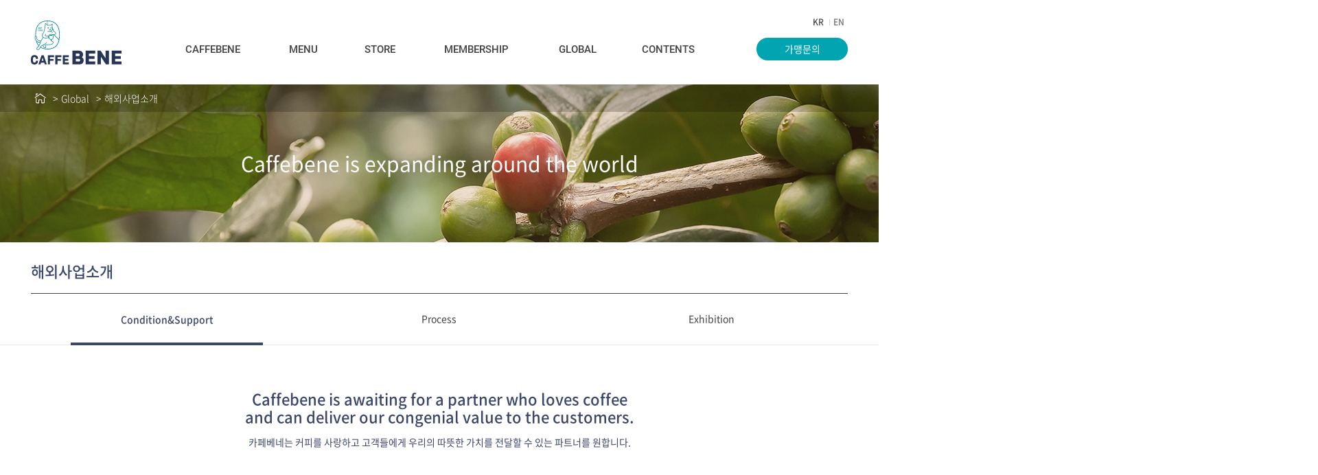

--- FILE ---
content_type: text/html; charset=utf-8
request_url: http://www.caffebene.co.kr/global/support.html
body_size: 14223
content:

<!doctype html>
<html lang="ko">
<head>
<meta charset="UTF-8">
<meta http-equiv="X-UA-Compatible" content="IE=edge">
<meta name="viewport" content="width=1100, user-scalable=yes">
<meta name="title" content="CAFFEBENE">
<meta name="description" content="Hello Again 우리동네 카페베네 공식홈페이지입니다.">
<meta name="keywords" content="카페베네, CAFFEBENE, caffebene, 카페베네메뉴, 빙수, 커피, 우리동네, 카페베네창업, 카페창업, 프랜차이즈, 커피창업, 카페">
<meta name="author" content="Newriver">
<meta property="og:type" content="website">
<meta property="og:title" content="CAFFEBENE">
<meta property="og:description" content="Hello Again 우리동네 카페베네 공식홈페이지입니다.">
<meta property="og:image" content="http://www.caffebene.co.kr/images/common/share_image.jpg?20200625">
<meta property="og:url" content="http://www.caffebene.co.kr">
<meta name="msapplication-TileColor" content="#da532c">
<meta name="theme-color" content="#ffffff">
<title>CAFFEBENE</title>
<link rel="apple-touch-icon" sizes="180x180" href="http://www.caffebene.co.kr/apple-touch-icon.png?20200625">
<link rel="icon" type="image/png" sizes="32x32" href="http://www.caffebene.co.kr/favicon-32x32.png?20200625">
<link rel="icon" type="image/png" sizes="16x16" href="http://www.caffebene.co.kr/favicon-16x16.png?20200625">
<link rel="manifest" href="http://www.caffebene.co.kr/site.webmanifest?20200625">
<link rel="stylesheet" href="http://www.caffebene.co.kr/common/css/style.css?2022062901">
<script src="http://www.caffebene.co.kr/common/js/jquery-3.2.1.min.js"></script>
<script src="http://www.caffebene.co.kr/common/js/jquery.cookie.js"></script>
<script src="http://www.caffebene.co.kr/common/js/mobile-detect.min.js"></script>
<script src="http://www.caffebene.co.kr/common/js/bodyScrollLock.js"></script>
<script src="http://www.caffebene.co.kr/common/js/masonry.pkgd.min.js"></script>
<!-- <script src="http://www.caffebene.co.kr/common/js/jquery.masonry.min.js"></script> -->
<!-- <script src="http://www.caffebene.co.kr/common/js/imagesloaded.pkgd.js"></script> -->
<script src="http://www.caffebene.co.kr/common/js/imagesloaded.pkgd.min.js"></script>
<script src="http://www.caffebene.co.kr/common/js/slick.js"></script>
<script src="http://www.caffebene.co.kr/common/js/ui.js?20220826"></script>
<script src="http://www.caffebene.co.kr/common/js/common.js?20200625"></script>
<!-- Global site tag (gtag.js) - Google Analytics -->
<script async src="https://www.googletagmanager.com/gtag/js?id=UA-170605154-2"></script>
<script>
  window.dataLayer = window.dataLayer || [];
  function gtag(){dataLayer.push(arguments);}
  gtag('js', new Date());

  gtag('config', 'UA-170605154-2');
</script>
<script type="text/javascript">
var md = new MobileDetect(window.navigator.userAgent);
if(md.mobile()){
    if(!$.cookie('pc') || $.cookie('pc') == undefined){
        switch(location.search){
            case "?pc=1": $.cookie('pc', '1', {expires: 1, path: '/'}); location.href="http://www.caffebene.co.kr"+location.pathname; break;
            default: location.href = "http://www.caffebene.co.kr/m"+location.pathname+location.search;
        }
    }
}
</script>
<script>
$(document).ready(function(){
	$(document).bind("contextmenu", function(e) {
		return false;
	});
});
//$(document).bind('selectstart',function() {return false;}); 
//$(document).bind('dragstart',function(){return false;}); 
</script>
</head>
<body>
<p id="accessibility"><a href="#container">본문바로가기</a></p>	
<div id="wrap">
	<header id="header">
	<div class="static">
		<h1 class="logo"><a href="http://www.caffebene.co.kr">caffeBENE</a></h1>
		<nav id="gnb">
			<ul>
				<li>
					<a href="http://www.caffebene.co.kr/caffebene/brand.html">Caffebene</a>
					<ul>
						<li><a href="http://www.caffebene.co.kr/caffebene/brand.html">브랜드 스토리</a></li>
                        <li><a href="http://www.caffebene.co.kr/caffebene/benecat.html">베네캣 스토리</a></li>
                        <li><a href="http://www.caffebene.co.kr/caffebene/bean.html">카페베네 원두</a></li>
						<li><a href="http://www.caffebene.co.kr/caffebene/news_list.html">카페베네 소식</a></li>
						<li><a href="http://www.caffebene.co.kr/caffebene/magazine_list.html">매거진</a></li>
					</ul>
				</li>
				<li>
					<a href="http://www.caffebene.co.kr/menu/index.html">Menu</a>
					<ul>
						<li><a href="http://www.caffebene.co.kr/menu/new.html">신메뉴</a></li>
						<li><a href="http://www.caffebene.co.kr/menu/menu_list.html?code=001000">커피</a></li>
						<li><a href="http://www.caffebene.co.kr/menu/menu_list.html?code=002000">음료</a></li>
						<li><a href="http://www.caffebene.co.kr/menu/menu_list.html?code=003000">푸드</a></li>
						<li><a href="http://www.caffebene.co.kr/menu/menu_list.html?code=004000">MD상품</a></li>
						<li><a href="http://www.caffebene.co.kr/menu/menu_list.html?code=005000">Retail</a></li>
					</ul>
				</li>
				<li>
					<a href="http://www.caffebene.co.kr/store/local.html">Store</a>
					<ul>
						<li><a href="http://www.caffebene.co.kr/store/local.html">국내</a></li>
						<li><a href="http://www.caffebene.co.kr/store/global.html">해외</a></li>
					</ul>
				</li>
				<li>
					<a href="http://www.caffebene.co.kr/membership/grade.html">Membership</a>
					<ul>
						<li><a href="http://www.caffebene.co.kr/membership/grade.html">등급&amp;혜택</a></li>
						<li><a href="http://www.caffebene.co.kr/membership/guide.html">가입방법안내</a></li>
						<li><a href="http://www.caffebene.co.kr/membership/service.html">서비스</a></li>
						<li><a href="http://www.caffebene.co.kr/membership/faq.html">FAQ</a></li>
					</ul>
				</li>
				<li>
					<a href="http://www.caffebene.co.kr/global/store.html">Global</a>
					<ul>
						<li><a href="http://www.caffebene.co.kr/global/store.html">해외매장안내</a></li>
						<li><a href="http://www.caffebene.co.kr/global/support.html">해외사업소개</a></li>
						<li><a href="http://www.caffebene.co.kr/global/contact.html">해외가맹&amp;유통문의</a></li>
					</ul>
				</li>
				<li>
					<a href="http://www.caffebene.co.kr/contents/content_list.html">Contents</a>
					<ul>
						<li><a href="http://www.caffebene.co.kr/contents/content_list.html?code=013001">커피</a></li>
						<li><a href="http://www.caffebene.co.kr/contents/content_list.html?code=013002">우리동네</a></li>
						<li><a href="http://www.caffebene.co.kr/contents/content_list.html?code=013003">사람들</a></li>
						<li><a href="http://www.caffebene.co.kr/contents/content_list.html?code=013004">메뉴</a></li>
						<li><a href="http://www.caffebene.co.kr/contents/content_list.html?code=013005">이벤트</a></li>
						<li><a href="http://www.caffebene.co.kr/contents/content_list.html?code=013006">매장</a></li>
					</ul>
				</li>
			</ul>
		</nav>
		<a href="http://www.caffebene.co.kr/franchise" class="btn">가맹문의</a>
		<div class="lang">
			<a href="http://www.caffebene.co.kr" class="kr">KR</a>
			<a href="http://eng.caffebene.co.kr" class="en" target="_blank">EN</a>
		</div>
	</div>
</header>
	

	<div id="container" class="sub">
		<section class="sub-top">
			<div class="sub-visual">
				<img src="http://www.caffebene.co.kr/images/global/sub-global.jpg" alt="">
				<div class="txt">
					<p>Caffebene is expanding around the world</p>
				</div>
			</div>	
			<div class="path">
				<div class="static">
					<a href="http://www.caffebene.co.kr"><span class="home">홈</span></a><a href="http://www.caffebene.co.kr/global/store.html"><span>Global</span></a><span>해외사업소개</span>
				</div>				
			</div>		
        </section>
        
        <section class="page-title">
			<div class="s-title-ty1">
				<h2 class="s-title">해외사업소개</h2>				
            </div>
        </section>  
        <section class="page-tab">
            <div class="static">
                <ul class="tab col3 introduction-tab">
                    <li class="on"><a href="http://www.caffebene.co.kr/global/support.html">Condition&Support</a></li>
                    <li><a href="http://www.caffebene.co.kr/global/process.html">Process</a></li>
                    <li><a href="http://www.caffebene.co.kr/global/exhibition.html">Exhibition</a></li>
                </ul>    
            </div>            
        </section>
		<section class="sub-contents">
            <div class="g-intro-sect1">
                <div class="ment">
                    <p class="t1">Caffebene is awaiting for a partner who loves coffee<br>and can deliver our congenial value to the customers.</p>
                    <p class="t2">카페베네는 커피를 사랑하고 고객들에게 우리의 따뜻한 가치를 전달할 수 있는 파트너를 원합니다.</p>
                </div>                
            </div>			
            
            <div class="g-intro-sect2">
                <div class="vs-bx">
                    <div class="inner-bx">
                        <p class="t1">Prerequisites for potential franchisees</p>
                        <p class="t2">후보자가 갖춰야 할 조건</p>
                    </div>
                </div>
                <div class="g-intro-bxs">
                    <div class="bx1">
                        <div class="gc-bx gc-bx1"></div>
                        <div class="inner">
                            <p class="tx1">Business Experience</p>
                            <p class="tx2">사업경험</p>
                        </div>
                    </div>
                    <div class="bx2">
                        <div class="gc-bx gc-bx2"></div>
                        <div class="inner">
                            <p class="tx1">Customer oriented mind</p>
                            <p class="tx2">고객지향적 마인드</p>
                        </div>
                    </div>
                    <div class="bx3">
                        <div class="gc-bx gc-bx3"></div>
                        <div class="inner">
                            <p class="tx1">$500K+ Liquid Capital<br>
                                $500K Net asset or lending capacity</p>
                            <p class="tx2">50만불 이상 유동자금<br>
                                50만불 이상 순자산 또는 대출능력</p>
                        </div>
                    </div>
                    <div class="bx4">
                        <div class="gc-bx gc-bx4"></div>
                        <div class="inner">
                            <p class="tx1">Ability to build franchise networks</p>
                            <p class="tx2">프랜차이즈 네트워크 구성 능력</p>
                        </div>    
                    </div>
                </div>                
            </div>

            <div class="g-intro-sect3">
                <div class="ment">
                    <p class="t1">For partner's successful business,<br>we support business through localization.</p>
                    <p class="t2">파트너의 성공적인 비즈니스를 위해 우리는 현지화를 통한 비즈니스를 지원합니다.</p>
                </div>
                <div class="g-intro-sect-photos">
                    <img src="http://www.caffebene.co.kr/images/global/cs-photo1.jpg" alt="대만_Seoul Morning" class="p1">
                    <img src="http://www.caffebene.co.kr/images/global/cs-photo2.jpg" alt="caffebene_타이남 버스터미널점" class="p2">
                    <img src="http://www.caffebene.co.kr/images/global/cs-photo3.jpg" alt="브루나이_Nasi Lemak Kimbap" class="p3">
                    <img src="http://www.caffebene.co.kr/images/global/cs-photo4.jpg" alt="caffebene_까르푸 신난점" class="p4">
                    <img src="http://www.caffebene.co.kr/images/global/cs-photo5.jpg" alt="브루나이_Chicken Popcorn Gochujang" class="p5">
                    <img src="http://www.caffebene.co.kr/images/global/cs-photo6.jpg" alt="caffebene_까르푸 신인점" class="p6">
                </div>
            </div>
		</section>			
	</div><!-- id : container -->

	<footer id="footer">
	<div class="footer-top">
		<div class="static">
			<ul>
				<li><a href="http://www.caffebene.co.kr/guide/location.html">오시는 길</a></li>
				<li><a href="http://www.caffebene.co.kr/guide/contact.html">제휴문의</a></li>
				<li><a href="http://www.caffebene.co.kr/guide/privacy.html">개인정보처리방침</a></li>
				<li><a href="http://www.caffebene.co.kr/guide/terms_card.html">이용약관</a></li>
				<li><span>고객센터 1688-4666</span></li>
			</ul>
			<button type="button" class="btn-top">Top</button>
		</div>
	</div>
	<div class="footer-btm">
		<div class="static">
			<div class="footer-btm-info">
				<div class="info">
					<address>경기도 파주시 월롱면 홀작로 129, 5동</address>
					<span class="tt">대표이사</span><span class="ts">박그레타</span><br>
					<span class="tt">사업자등록번호</span><span class="ts">206-86-29161</span>
					<span>benecs@caffebene.co.kr</span>
				</div>
				<p class="copy">Copyright&copy; by Caffebene, All rights reserved.</p>
			</div>
			<div class="footer-btm-sns">
				<a href="https://www.instagram.com/caffebene_official/" target="_blank" class="ico-inst">인스타그램</a>
				<a href="https://blog.naver.com/caffebene-official" target="_blank" class="ico-blog">블로그</a>
				<a href="https://www.facebook.com/caffebene" target="_blank" class="ico-fb">페이스북</a>
				<a href="https://www.youtube.com/channel/UCQ7MW5IpWOL9LwQqr_AWQ9A/featured" target="_blank" class="ico-youtub">유튜브</a>
				<a href="http://www.caffebene.co.kr/membership/guide.html" class="ico-app">APP</a>
			</div>
		</div>
	</div>
</footer><!-- id : footer -->	
</div><!-- id : wrap -->

</body>
</html>	

--- FILE ---
content_type: text/css
request_url: http://www.caffebene.co.kr/common/css/style.css?2022062901
body_size: 76380
content:
@charset "utf-8";
@import "common.css";

.ico-sh{display:inline-block;width:36px;height:36px;background:url(../../images/common/ico-ipt-sh.png) no-repeat 50% 50%;font-size:0}
/*sub*/
.sub-contents{width:1190px;margin:0 auto;padding-bottom:120px}
.sub-contents.wide{width:100%;}
.search-bx{position: relative;width:400px;height:38px;}
.search-bx select{position:absolute;top:0;left:0;width:130px}
.search-bx .search-bx-input{position: absolute;top:0;right:0;width:260px;border:1px solid #e2e2e2}
.search-bx .search-bx-input input[type=text]{border:0;width:220px;height:36px}
.sub-top{position:relative;min-height:40px;}
.sub-top .sub-visual{position:relative;top:0;left:50%;width:2560px;height:230px;margin-left:-1280px;text-align:center}
.sub-top .sub-visual .txt{position:absolute;top:0px;left:50%;width:1190px;height:230px;margin-left:-595px;display:flex;justify-content: center;align-items: center;}
.sub-top .sub-visual .txt p{font-size:30px;color:#fff}
.sub-top .sub-visual .txt .t1{font-weight:500;text-transform: uppercase;}
.sub-top .sub-visual .txt .t2{margin-top:15px;font-size:15px}
.sub-top .sub-visual-bene{position:relative;top:0;left:50%;width:2560px;margin-left:-1280px;text-align:center}
.sub-top .path{position:absolute;top:0;left:0;width:100%;height:40px;background:rgba(0,0,0,0.2)}
.sub-top .path a > span,.sub-top .path .static > span{display:inline-block;padding:12px 5px 12px;vertical-align:middle;color:#fff;font-size:14px;font-weight:300;}
.sub-top .path a > span:before,.sub-top .path .static > span:before{content:'>';display:inline-block;margin-right:5px}

.sub-top .path a > span.home{width:17px;height:17px;background:url(../../images/common/ico-home.png) no-repeat 50% 50%;font-size:0}
.sub-top .path a > span.home:before{display:none}
.sub-top .path .static > span{position: relative;}
.sub-top .path .static > span:after{content:'';display:block;position:absolute;top:-1px;right:5px;width:79%;height:5px;background:#fff;display:none}
.s-title{font-size:22px;font-weight:500;color:#3a466a;line-height:1.1}
.s-title2{font-size:18px;font-weight:500;line-height:1.1}
.s-title2.bor{padding-bottom:26px;border-bottom:1px solid #3a466a}
.s-title-ty1{display:flex;justify-content:space-between;align-items:flex-end;margin-bottom:40px;padding:38px 0 20px;border-bottom:1px solid #444}
.s-title-ty1.bor-no{border-bottom:0}
.s-title-ty2{display:flex;align-items:flex-end;margin-bottom:60px;padding:38px 0 20px;border-bottom:1px solid #444}
.s-title-ty2 p{margin-left:10px;color:#707070;font-size:14px;}
.s-title3{position:relative;margin-top:60px;padding-bottom:18px;padding-left:22px;font-size:16px;color:#3a466a;font-weight:500;}
.s-title3:before{content:'';display:inline-block;position:absolute;top:9px;left:0;width:14px;height:3px;border-radius:3px;background:#3a466a;transform: rotate(-45deg);}
.s-title3.bor{border-bottom:1px solid #ddd}
.s-title4{font-size:16px;color:#3a466a;line-height:1.5}
.s-title-ty1 + .faq-lists{margin-top:-30px}
.s-title-ty1 + .news-list{margin-top:-30px}
.card-items{overflow:hidden;border-bottom:1px solid #444}
.card-items>li{float:left;width:360px;margin-right:55px;margin-bottom:40px}
.card-items>li:nth-child(3n){margin-right:0}
.card-item{display:block;padding:20px 20px 30px;background:#f2f2f2;color:#222}
.card-item img{width:100%}
.card-item .tx{margin-top:28px;font-size:16px;font-weight:500;line-height:1.5}
.card-item:hover{background:#3a466a url(../../images/franc/ico-plus.png) no-repeat 94% 92%;color:#fff}
.board-view-title{display:flex;justify-content:space-between;align-items:flex-end;margin-bottom:60px;padding:38px 0 20px;border-bottom:4px solid #3a466a}
.board-view-title .elt{color:#a5a5a5}
.board-view-title .elt span{display:inline-block;margin-left:15px;vertical-align:top;}
.board-view-wrap{border-bottom:1px solid #444}
.board-view-cont img{max-width:100%;}
.board-view-cont{padding-bottom:60px;font-size:16px;line-height: 1.6;}
.board-file span, .board-nav span{display:inline-block;vertical-align:middle;}
.board-file .tit, .board-nav .tit{width:78px;font-size:14px;font-weight: 500;color:#3a466a}
.board-file .con, .board-nav .con{font-size:14px;font-weight: 400;color:#666;}
.board-file .con a{margin-bottom:20px}
.board-file, .board-nav .board-nav-prev, .board-nav .board-nav-next{padding:18px 20px 17px;border-top:1px solid #e7e7e7}
.board-file .tit, .board-file .con{vertical-align:top}
.board-btn-btm{margin-top:60px;text-align:center;}
.btn-down{display:inline-block;padding-right:30px;background:url(../../images/common/ico-down.png) no-repeat 100% 50%;line-height:1.2}
.interview-lists{border-bottom:1px solid #444}
.interview-lists>li:first-child{padding-top:0;border:0}
.interview-lists>li{padding:40px 0;border-top:1px solid #f0f0f0}
.interview-item{position:relative;width:100%;height:450px}
.interview-item .photo-ar{position:absolute;top:0px;left:0;width:760px;height:400px;background:#ddd}
.interview-item .photo-ar img{width:100%;height:400px;}
.interview-item .photo-ar .name{position:absolute;left:25px;bottom:25px;font-size:16px;color:#fff;font-weight:500;}
.interview-item .text-ar{position:absolute;bottom:0;right:0;width:480px;height:290px;padding:60px 40px 0;background:rgba(242,242,242,0.9);transition: all 0.5s;}
.interview-item .text-ar .cate{display:inline-block;height:24px;margin-bottom:20px;padding:0 12px;background:#00a5b1;border-radius:12px;color:#fff;line-height:24px;}
.interview-item .text-ar h3{margin-bottom:30px;font-size:22px;font-weight:500;line-height:1.31;color:#222}
.interview-item .text-ar p{color:#666;line-height: 1.43;display:inline-block;width:100%;white-space: nowrap;overflow: hidden;text-overflow: ellipsis;white-space:normal;height:7em;text-align: left; word-wrap: break-word; display: -webkit-box; -webkit-line-clamp: 5; -webkit-box-orient: vertical;box-sizing: border-box;}
.interview-item:hover .text-ar{background:rgba(58,70,106,0.9)}
.interview-item:hover .text-ar h3, .interview-item:hover .text-ar p{color:#fff}
/*bene*/
.bene-story{position:relative;padding-bottom:156px}
.bene-story .txts{font-size:18px;line-height:1.67;color:#444}
.bene-story .sect1, .bene-story .sect2{width:1021px;margin:0 auto}
.bene-story .sect1{padding:83px 0 103px;color:#3a466a}
.bene-story .sect1:before{content:'';display:block;width:42px;height:3px;margin-bottom:35px;background:#3a466a}
.bene-story .sect1 .t1{font-size:20px}
.bene-story .sect1 .t2{font-size:34px;margin-top:25px}
.bene-story .sect2 >.txts{margin:50px 0 100px}
.bene-story .sect2-1{overflow:hidden;padding-left:122px;margin-top:100px}
.bene-story .sect2-1 img{float:left;margin-right:90px}
.bene-story .sect2-1 .txts{float:left;margin-top:140px}
.bene-story .sect2-1 .txts:before{content:'';display:block;width:42px;height:3px;margin-bottom:35px;background:#3a466a}
.bene-story .sect2-1 .txts p{margin-bottom:15px}
.bene-story:before{content:'';display:block;position:absolute;top:568px;left:0;width:100%;height:781px;background:#f5f5f5;z-index:-1}
.bene-story .after{content:'';display:block;position:absolute;bottom:0;left:50%;width:1920px;height:300px;margin-left:-960px;background:url(../../images/bene/bene3.png) no-repeat 373px 0;z-index:-1}
.bene-story-sect2{position:relative;top:0;left:50%;width:2560px;height:820px;margin-left:-1280px;text-align:center}
.bene-story-slider{height:820px}
.bene-story-slider .slick-slide img{height:820px}
.bene-story-slider .slick-dots{position: absolute;width:100%;bottom:37px;left:0;text-align: center}
.bene-story-slider .slick-dots li{display:inline-block;margin:0 8px}
.bene-story-slider .slick-dots li button{display:block;width:12px;height:12px;background:#fff;border-radius:100%;font-size:0}
.bene-story-slider .slick-dots .slick-active button{background:#3a466a}
.bene-story-slider .slick-slide{position:relative}
.bene-story-slider .txt{position:absolute;left:50%;bottom:174px;width:1920px;margin-left:-960px;text-align:center;font-size:40px;color:#fff}
.bene-story-slider .txt strong{font-weight:500}
.bene-story-slider .txt2{padding-left:773px;bottom:inherit;top:205px;text-align:left}
.bene-story-slider .txt3{padding-left:383px;bottom:88px;text-align:left}
.bene-story-slider .txt4{padding-left:450px;bottom:130px;text-align:left}
.bene-story-slider .txt4 strong{display:inline-block;width:335px;color:transparent}
.bene-story-slider .txt21{bottom:313px;padding-left:700px;text-align:left}
.bene-story-slider .txt22{bottom:257px;padding-left:664px;text-align:left}
.bene-story-slider .txt23{bottom:191px;padding-left:664px;text-align:left}
.bene-story-sect3{position:relative}
.bene-story-sect3:before{content:'';display:block;position:absolute;top:0;left:50%;margin-left:-972px;width:1944px;height:400px;background:url(../../images/bene/bene5.png) no-repeat 0 -140px;z-index:-1}
.bene-story-sect3:after{content:'';display:block;position:absolute;top:429px;height:457px;left:0;width:100%;background:#f5f5f5;z-index:-1}
.bene-story-sect3 .inner{width:709px;margin:0 auto;font-size:18px;line-height:1.5;color:#444;text-align:center}
.bene-story-sect3 .inner .t1{font-size:30px;line-height:1.33;color:#3a466a}
.bene-story-sect3 .txt{padding:40px 0 185px}
.bene-story-sect3 .txt p{margin-top:50px}
.bene-story-sect3 .txt2{padding:0 0 200px}
.bene-story-sect3 .txt2 p{margin-top:40px;font-size:16px}
.bene-story-sect3 .txt2 .t1{margin-top:70px}
.sub-visual-benecat{background: #f2f2f2;border-bottom:1px solid #3a466a}
.sub-visual-benecat .static{position:relative;padding-top:250px;padding-bottom:250px}
.sub-visual-benecat .static:after{content:'';display:block;clear:both}
.sub-visual-benecat .cat{float:left;width:540px;padding-top:10px;text-align: center;}
.sub-visual-benecat .info{float:left;width:396px}
.sub-visual-benecat .info h3{padding-bottom:8px;margin-bottom:50px;font-size:16px;color:#3a466a;border-bottom:3px solid #3a466a}
.sub-visual-benecat .info span{display:inline-block;vertical-align:middle;}
.sub-visual-benecat .info .dt{padding:5px 12px;background:#aeaeae;color:#fff;font-size:12px;border-radius:15px;}
.sub-visual-benecat .info .dd{padding:0 54px 0 10px;color:#3a466a;font-size:16px}
.sub-visual-benecat .info li{display:inline-block;margin-bottom:26px}
.sub-visual-benecat .info li:nth-child(3) .dd{padding-right:0}
.sub-visual-benecat .info li:nth-child(7) .dd{padding-right:0}
.sub-visual-benecat .cat-btm{clear:both;position:absolute;bottom:-21px;right:170px;height:75px;background:url(../../images/bene/bene-cat2.png) no-repeat 100% 0}
.sub-visual-benecat .cat-btm p{font-size:14px;color:#3a466a;padding:18px 103px 18px 0}
.benecat-sect1{position:relative;width:2560px;left:50%;margin-left:-1280px;padding:122px 0 298px 776px;box-sizing: border-box;}
.benecat-sect1 p{font-size:16px;line-height:1.88;color:#444}
.benecat-sect1 h3{margin:20px 0 190px;font-size:50px;line-height:1.2;color: #3a466a}
.benecat-sect1 .photos{position: relative;width:1300px;height:873px}
.benecat-sect1 .photos p{color:#3a466a;margin-bottom:40px}
.benecat-sect1 .photos .txts{position:absolute;top:130px;left:100px}
.benecat-sect1 .photos .cat{position:absolute;bottom:-20px;right:408px}
.benecat-sect2{position: relative;}
.benecat-sect2:before{content:'';display:block;position:absolute;bottom:0;left:0;width:100%;height:390px;background:#f2f2f2;z-index: -1;}
.benecat-sect2 .inner{overflow:hidden;width:1588px;margin:0 auto;padding-bottom:140px}
.benecat-sect2 .counter{margin-left:284px}
.benecat-sect2 .inner .photos{float:left}
.benecat-sect2 .inner .txts{float:left;padding:230px 0 0 46px}
.benecat-sect2 .inner .txts p{margin-bottom:40px;color:#3a466a;font-size:16px;line-height:1.88}
.benecat-sect2 .photos{position:relative;}
.benecat-sect2 .cat1, .benecat-sect2 .cat2{position:absolute}
.benecat-sect2 .cat1{bottom:20px;left:395px}
.benecat-sect2 .cat2{bottom:156px;right:165px}
.benecat-sect2-1{position: relative;margin-top:300px}
.benecat-sect2-1:before{content:'';display:block;position:absolute;bottom:0;left:0;width:100%;height:390px;background:#f2f2f2;z-index: -1;}
.benecat-sect2-1 .inner{overflow:hidden;width:1588px;margin:0 auto;padding-bottom:140px}
.benecat-sect2-1 .counter{padding-left:90px}
.benecat-sect2-1 .inner .photos{float:right;width:1020px}
.benecat-sect2-1 .inner .txts{float:left;width:350px;padding:66px 0 0 90px}
.benecat-sect2-1 .inner .txts p{margin-bottom:40px;color:#3a466a;font-size:16px;line-height:1.88}
.benecat-sect2-1 .photos{position: relative;}
.benecat-sect2-1 .photos .cat1{position: absolute;left:65px;bottom:45px}
.benecat-sect2-1 .photos .cat2{position: absolute;right:310px;bottom:20px}
.benecat-sect3 .inner{width:920px;margin:0 auto;padding:120px 0 230px}
.benecat-sect3 .photos{position: relative;width:920px}
.benecat-sect3 .photos .cat1{position: absolute;bottom:30px;left:200px}
.benecat-sect3 .photos .cat2{position:absolute;bottom:244px;right:76px}
.benecat-sect3 .txts{padding:40px 0 0 170px}
.benecat-sect3 .txts p{margin-bottom:60px;line-height:1.88}
.benecat-sect3 .txts p:last-child{margin-bottom:0}
.benecat-sect4{position: relative;}
.benecat-sect4:before{content:'';display:block;position:absolute;top:400px;left:0;width:100%;height:972px;background:#f2f2f2}
.benecat-sect4 .inner{width:1384px;margin:0 auto}
.benecat-sect4 .photos{position: relative;}
.benecat-sect4 .inner .photos .txts{position: absolute;top:354px;left:395px;color:#fff;font-size:16px;line-height:1.88}
.benecat-sect4 .inner .photos .cat1{position:absolute;top:93px;left:716px}
.benecat-sect4 .inner .photos .cat2{position:absolute;top:530px;right:78px}
.benecat-sect4 .inner2{width:894px;margin:0 auto;text-align: center;padding-top:154px}
.benecat-sect4 .inner2 .photos{width:894px;margin-bottom:74px}
.benecat-sect4 .inner2 .photos .cat{position:absolute;bottom:70px;left:93px}
.benecat-sect4 .inner2 .counter{margin-bottom:40px}
.benecat-sect4 .inner2 .txts p{margin-top:20px;color:#3a466a;font-size:16px}
.benecat-sect5{position: relative;}
.benecat-sect5:before{content:'';display:block;position:absolute;bottom:0;left:0;width:100%;height:617px;background:#f2f2f2}
.benecat-sect5 .inner{position:relative;width:1096px;height:990px;margin:177px auto 0;padding:0 0 130px}
.benecat-sect5 .photos{position:relative;width:620px;height:905px;float:left}
.benecat-sect5 .photos img{position:absolute;}
.benecat-sect5 .photos .img1{top:0;right:0}
.benecat-sect5 .photos .img2{bottom:0;left:0}
.benecat-sect5 .photos .cat{bottom:184px;left:333px;width:63px;height:57px}
.benecat-sect5 .txts{position:absolute;top:0;left:540px;font-size:16px;line-height:1.88;color:#444}
.benecat-sect5 .txts h3{width:483px;padding:60px 0 30px 177px;font-size:20px;line-height:1.5;color:#3a466a;border-bottom:4px solid #3a466a;box-sizing: border-box;}
.benecat-sect5 .txts p{margin-top:35px;padding-left:177px}
.counter{margin-bottom:20px;font-size:22px;font-weight:700;color:#3a466a}
.sub-visualbean{position:relative;top:0;left:50%;width:2560px;margin-left:-1280px;text-align:center}
.sub-visualbean-sect1, .sub-visualbean-sect2{position:relative;}
.sub-visualbean-sect1>img, .sub-visualbean-sect2>img{height:820px}
.sub-visualbean-sect1 .static{position:absolute;top:331px;left:50%;width:560px;margin-left:-280px;text-align:center;padding:50px 0;border-bottom:1px solid #fff;border-top:1px solid #fff}
.sub-visualbean-sect1 p{font-size:38px;line-height:500;color:#fff;line-height:1.42;}
.sub-visualbean-sect2 .static{position:absolute;top:120px;left:50%;width:1114px;margin-left:-557px;text-align:left;}
.sub-visualbean-sect2 p{font-size:26px;font-weight:500;line-height:1.69;color:#fff}
.sub-visualbean-sect2 p:last-child{padding-left:88px}
.bean-sect1{width:1280px;margin:0 auto;padding:180px 0 190px}
.bean-sect1 .sect1-1{overflow:hidden}
.bean-sect1 .sect1-1 .txts{float:left;width:434px;font-size:18px;line-height:1.78}
.bean-sect1 .sect1-1 .txts .t1{padding-top:40px}
.bean-sect1 .sect1-1 .txts .t3{font-size:24px;color:#3a466a;line-height:1.67}
.bean-sect1 .sect1-1 .txts img{margin:50px 0}
.bean-sect1 .sect1-1 .photos{float:right;position:relative;width:734px;height:630px}
.bean-sect1 .sect1-1 .photos img{position:absolute;}
.bean-sect1 .sect1-1 .photos .img1{top:0;left:0}
.bean-sect1 .sect1-1 .photos .img2{top:0;right:0}
.bean-sect1 .sect1-1 .photos .img3{bottom:0;right:0}
.bean-sect1 .sect1-2{margin-top:190px;overflow:hidden}
.bean-sect1 .sect1-2 .txts{float:left;width:565px;padding-top:70px}
.bean-sect1 .sect1-2 .txts h3{margin-bottom:30px;padding-bottom:20px;font-size:24px;border-bottom:4px solid #3a466a}
.bean-sect1 .sect1-2 .txts p{margin-bottom:20px;font-size:16px;line-height:1.5;color:#444}
.bean-sect1 .sect1-2 .photos{float:left}
.bean-sect2{height:780px;background:url(../../images/bene/bean5.jpg) no-repeat 50% 0}
.bean-sect2 .static{width:1110px;margin:0 auto;padding:58px 0}
.bean-sect2 h3, .bean-sect3 h3, .bean-sect4 h3{width:565px;padding-bottom:20px;margin-bottom:30px;font-size:24px;color:#3a466a;border-bottom:4px solid #3a466a}
.bean-sect2 .static > p{margin-bottom:20px;font-size:16px;color:#444;line-height:1.5}
.bean-sect2 h4{margin:50px 0 20px;font-size:24px;color:#3a466a}
.bean-sect2 .sof-bx{display:flex;justify-content:space-between;padding:25px 170px;background:rgba(255, 255, 255, 0.23)}
.bean-sect2 .sof-bx>div{text-align:center}
.bean-sect2 .sof-bx p{margin-bottom:20px;font-size:12px;line-height:1.33;color:#444}
.bean-sect2 .txt{margin-top:40px;font-size:14px;line-height:1.71;color:#3a466a}
.bean-sect2 .txt-logo{height:50px;padding-top:12px;background:url(../../images/bene/logo-ace.png) no-repeat 0 50%;padding-left:100px;box-sizing:border-box}
.bean-sect3{padding:100px 0}
.bean-sect3 h3, .bean-sect4 h3{margin-bottom:20px}
.bean-sect3 .static > p, .bean-sect4 .static > p{margin-bottom:48px;font-size:14px;line-height:1.57;color:#444}
.bean-sect4 .losting{position:relative;padding-top:100px}
.bean-sect4 .losting:before{content:'';display:block;position:absolute;top:0;right:0;width:676px;height:266px;background:#f5f5f5;z-index:-1}
.bean-sect4 .losting h4{margin-bottom:50px;font-size:24px;color:#3a466a}
.bean-sect4 .losting .img{float:left}
.bean-sect4 .losting .txts{float:left;padding-left:94px}
.bean-sect4 .losting .txts .tit1{font-weight:normal}
.bean-sect4 .losting .txts .ss{margin:10px 0 30px;font-size:14px;color:#707070;line-height:1.43}
.bean-sect4 .losting .imgs{clear:both;padding-top:80px;text-align:center}
.bean-sect5 .static{width:1110px;margin:0 auto;padding:50px 0}
.bean-sect5 h3{margin-bottom:30px;font-size:24px;color:#3a466a}
.bean-sect5 h4{font-weight:normal}
.bean-sect5 p{margin-top:10px;line-height:1.43;color:#707070}
.bean-sect5 li{padding:26px 0 26px 190px;margin-bottom:24px;min-height:123px;box-sizing:border-box}
.bean-sect5 .iso1{background:url(../../images/bene/iso1.png) no-repeat 0 50%}
.bean-sect5 .iso2{background:url(../../images/bene/iso2.png) no-repeat 0 50%}
.bean-sect5 .iso3{background:url(../../images/bene/iso3.png) no-repeat 0 50%}
.bean-sect5 .iso4{background:url(../../images/bene/iso4.png) no-repeat 0 50%}
.bean-sect5 .iso5{background:url(../../images/bene/iso5.png) no-repeat 0 50%}
.bean-sect6{position:relative;top:0;left:50%;width:2560px;margin-left:-1280px;}
.bean-sect6 .photos{position:relative;height:720px}
.bean-sect6 .photos img{position:absolute;}
.bean-sect6 .photos .img1{top:0;left:0}
.bean-sect6 .photos .img2{top:0;left:1606px}
.bean-sect6 .photos .img3{bottom:164px;left:1316px}
.bean-sect6 .photos .img4{bottom:0;left:1532px}
.bean-sect6 .txts{padding:165px 0;text-align:center}
.bean-sect6 .txts p{margin-bottom:30px;font-size:16px;color:#444;line-height:1.88}
.bean-sect6 .txts .lst{font-size:18px;color:#3a466a;margin-bottom:0}
/*faq*/
.faq-lists{border-bottom:1px solid #444}
.faq-lists .q-box {table-layout: fixed;display: table;width: 100%;padding: 20px 30px;outline: none;}
.faq-lists .q-box .icon-cell {display: table-cell;width: 40px;vertical-align: middle;}
.faq-lists .q-box .icon-cell .icon-q {display: block;font-weight: 700;font-size: 16px;line-height: 40px;color: #ffffff;width: 40px;height: 40px;border-radius: 50%;background: #3a476a;text-align: center;font-family:'Roboto'}
.faq-lists .q-box .tit-cell {display: table-cell;position: relative;padding: 0 0 0 30px;vertical-align: middle;width: 100%;font-size:16px;text-align:left;}
.faq-lists .q-box .tit-cell:after{display: block;content:'';width: 22px;height: 15px;border-radius: 0px;background: url(../../images/common/ico-faq-arr.png) no-repeat 50% 50%;position: absolute;top: 50%;right: 10px;margin: -7px 0 0}
.faq-lists .a-box {overflow: hidden;width: 100%;max-height: 0;padding: 0 30px;background: #f2f4f9;font-size: 0;-webkit-transition: all .3s;transition: all .3s;box-sizing: border-box;}
.faq-lists .a-box .icon-cell{display: inline-block;width: 70px;vertical-align: top;}
.faq-lists .a-box .icon-a {display: block;font-weight: 700;font-size: 18px;line-height: 40px;color:#3a476a;width: 40px;height: 40px;border-radius: 50%;background: #fff;text-align: center;}
.faq-lists .a-box .txt-cell {font-weight: 400;font-size: 16px;line-height:1.5;display: inline-block;width:925px;vertical-align: top;}
.faq-lists li{border-top: 1px solid #f0f0f0;}
.faq-lists li:first-child {border:0}
.faq-lists li.on .q-box .tit-cell{color:#444}
.faq-lists li.on .q-box .tit-cell:after {background: url(../../images/common/ico-faq-arr-on.png) no-repeat 50% 50%;}
.faq-lists li.on .a-box {max-height: 1000px;padding:30px;border-top:1px solid #3a476a}
.board-list{border-top:1px solid #444;border-bottom:1px solid #444}
.board-list table{width:100%}
.board-list thead th{padding:15px 0;background:#f5f5f5;font-size:16px;text-align:center;color:#444}
.board-list tbody th, .board-list tbody td{padding:20px 0;border-top:1px solid #f5f5f5;text-align:center;}
.board-list tbody th{color:#3a466a}
.board-list tbody td.con{padding-left:30px;text-align:left;}
.contact-tb{border-top:1px solid #444;border-bottom:1px solid #444}
.contact-tb table{width:100%}
.contact-tb th{font-weight: 500;color:#444}
.contact-tb th, .contact-tb td{text-align:left;padding:20px 0 20px 30px;border-top:1px solid #f7f7f7}
.contact-tb td{padding-left:0}
.contact-tb select{width:300px;background-color:#f2f2f2;border:0}
.contact-tb input[type="text"],
.contact-tb textarea{background-color:#f2f2f2;border:0}
.contact-tb .note{margin-top:10px;font-size:12px;color:#707070}
.contact-tb .radio-wp{margin:5px 0}
.contact-tb .terms-wrap{height:200px;padding:20px 100px  20px 20px;overflow:hidden;overflow-y:scroll;background:#f2f2f2;box-sizing: border-box;font-size:14px;color:#999;line-height:1.6}
.contact-tb .terms-wrap p{margin-top:10px}
.contact-tb .terms-wrap p:first-child{margin-top:0}
.contact-tb .agree-form-wrap{border-top:0}
.auto-reg{display:flex;align-items: center;}
.auto-reg input{width:150px;margin:0 14px 0 10px}
.auto-reg .btn-md{font-size:18px;padding:0 25px;line-height:38px;}
.auto-reg .note{margin:0}
/*news*/
.cir-new{display:inline-block;width:54px;height:54px;background:#3a466a;color:#fff;font-family: 'Roboto';font-size:14px;font-weight:700;text-align:center;line-height:54px;border-radius:100%;}
.b-dates{font-size:14px;color:#a5a5a5}
.b-dates span{display:inline-block;margin-right:20px}
.b-title{font-size:46px;color:#3a466a;line-height:1.3;}
.news-list{border-bottom:1px solid #444}
.news-list li{display:table;width:100%;border-top:1px solid #f0f0f0;}
.news-list li:first-child{border:0}
.news-list-num, .news-list-con{display:table-cell;vertical-align:middle;}
.news-list-num{width:10%;text-align:center;}
.news-list-con{width:90%;padding:20px 10px;box-sizing: border-box;}
.news-list-con .con{font-size:16px;color:#444;letter-spacing: -0.55px;}
.news-list-con .b-dates{margin-top:15px;}
.store-map-area{position: relative;width:1920px;height:700px;left:50%;margin-left:-960px}
.store-search-layer{position:absolute;top:20px;left:50%;width:370px;margin-left:-595px;border:2px solid #3a466a;background:#fff}
.store-search-top{padding:20px 20px 10px;background:#3a466a}
.store-search-top h3{font-size:18px;color:#fff;font-weight:500;}
.store-search-top .search-bx-input{margin-top:10px;width:100%;background:#f5f5f5}
.store-search-top .search-bx-input input[type="text"]{width:88%;background:#f5f5f5;border:0}
.store-search-body{padding:0 10px 0 20px;height:440px;overflow: hidden;overflow-y: scroll}
.store-search-body h4{font-size:14px;color:#3a466a;font-weight:700;line-height:1.75;letter-spacing: -0.35px;}
.store-search-body h4 a:hover{text-decoration:underline;}
.store-search-body li{display:table;width:100%;padding:17px 0 18px;border-bottom:1px solid #b7b7b7}
.store-search-body .addr, .store-search-body .tel{font-size:12px;line-height:1.5;color:#444;letter-spacing: -0.3px;}
.store-search-body li>div{display:table-cell;}
.store-search-body li .link{display:table-cell;width:36px;background:url(../../images/common/list-arr.png) no-repeat 97% 50%;font-size:0;border-left:1px solid #e8e8e8}
.store-search-body li .addr{margin-top:10px;}
.store-pin{position:absolute;display:inline-block;width:76px;height:95px;background:url(../../images/common/s-pin.png) no-repeat 0 0;font-size:0}
.store-pin-layer{position:absolute;width:315px;height:215px;background:url(../../images/common/pin-layer.png) no-repeat}
.store-pin-layer h4{padding:15px 20px 10px;font-weight:700;font-size:18px;color:#3a466a;line-height:1.36;letter-spacing: -0.45px;}
.store-pin-layer .addr{padding:10px 20px;font-size:12px;line-height:1.5;color:#444;letter-spacing: -0.3px;white-space: pre-line !important;}
.store-pin-layer .btns{text-align:center;}
.store-pin-layer .btns a{font-size:12px;color:#3a466a;line-height:1.5;letter-spacing: -0.3px;}
.store-pin-layer .icons{padding:0 20px}
.store-pin-layer .icons span{display:inline-block;width:36px;height:36px;margin-right:7px;border-radius:5px;background-color: #e8e8e8;font-size:0;vertical-align:top;}
.store-pin-layer .icons .s-ico1{background:#e8e8e8 url(../../images/common/s-ico1.png) no-repeat 50% 50%}
.store-pin-layer .icons .s-ico2{background:#e8e8e8 url(../../images/common/s-ico2.png) no-repeat 50% 50%}
.store-pin-layer .icons .s-ico3{background:#e8e8e8 url(../../images/common/s-ico3.png) no-repeat 50% 50%}
.store-pin-layer .icons .s-ico4{background:#e8e8e8 url(../../images/common/s-ico4.png) no-repeat 50% 50%}
.store-pin-layer .icons .s-ico5{background:#e8e8e8 url(../../images/common/s-ico5.png) no-repeat 50% 50%}
.store-pin-layer .icons .s-ico6{background:#e8e8e8 url(../../images/common/s-ico6.png) no-repeat 50% 50%}
.layer-body .store-view{padding:20px 20px 30px}
.layer-body .store-view table{font-size:12px}
.layer-body .store-view table th, .store-view table td{border-bottom:1px solid #e8e8e8;padding:15px 18px;letter-spacing: -0.3px;}
.layer-body .store-view table th{color:#3a466a;text-align:left}
/*menu*/
.new-menu-slider{position:relative;margin:50px 0 0}
.new-menu-slider .sd{padding:0 180px;;border-bottom:3px solid #3a466a;}
.new-menu-slider .slick-list{text-align: center;}
.new-menu-slider .slick-arrow{display:block;position:absolute;top:641px;width:29px;height:51px;font-size:0;z-index:2}
.new-menu-slider .slick-prev{left:135px;background: url(../../images/common/s-prev.png) no-repeat 50% 50%;}
.new-menu-slider .slick-next{right:135px;background: url(../../images/common/s-next.png) no-repeat 50% 50%;}
.new-menu-txts{padding:40px 0 80px;line-height:1.7;text-align: center;font-family:'Roboto'}
.new-menu-txts p{margin-top:20px}
.menu-section{position:relative;left:50%;width:2560px;margin-left:-1280px;text-align:center;}
.menu-section .static{display:table;position: absolute;top:0;left:50%;height:600px;margin-left:-595px;text-align:left;}
.menu-section-txt{display:table-cell;vertical-align:middle;padding-left:50px}
.menu-section-txt h3{margin-bottom:10px;font-size:30px;color:#3a466a;font-weight:500;}
.menu-section-txt .t1{display:inline-block;padding:10px 0 25px;font-size:22px;color:#3a466a;font-weight:500;border-top:1px solid #3a466a}
.menu-section-txt .t2{margin-bottom:30px;font-size:14px;line-height:1.7;color:#444}
.menu-section.odd .menu-section-txt{padding-left:750px}
.menu-section.dark-back h3,.menu-section.dark-back .t1,.menu-section.dark-back .t2{color:#fff}
.menu-section.dark-back .t1{border-top:1px solid #fff}
.menu-section.dark-back .btn-bor{border:1px solid #fff;color:#fff}
.menu-list-items{overflow: hidden;margin-top:40px}
.menu-list-items li{float:left;width:260px;margin-right:50px;margin-bottom:60px}
.menu-list-items li:nth-child(4n){margin-right:0;}
.menu-list-item{display:block;background:#f2f2f2;box-sizing: border-box;border:2px solid #f2f2f2}
.menu-list-item .m-photo{padding:30px 15px 0;height:229px}
.menu-list-item .m-photo img{max-width:100%;height:229px}
.menu-list-item .m-name{display:flex;align-items:center;justify-content:center;height:90px;padding:0 15px;color:#3a466a;text-align:center}
.menu-list-item:hover{border:2px solid #3a466a;}
.menu-list-item:hover .m-name{font-weight:700;}
.btn-btm-center{text-align: center;}
.btn-btm-center .btn-bor{min-width:117px}
.menu-cate-wrap{position:relative;margin:35px 0 40px;padding:15px 40px 15px 108px}
.menu-cate-wrap:after{content:'';display:block;position:absolute;top:0;left:30px;width:86px;height:90px;background:url(../../images/menu/mc-cat.png) no-repeat 100% 50%;background-size:auto 100%}
.menu-cate-wrap .menu-cate{padding:10px 20px 10px 60px;border:1px solid #b7b7b7;border-left:0;border-radius:5px;}
.menu-cate-wrap .menu-cate .checkbox{min-width:120px;margin:10px 20px}
.menu-detail{padding:60px 0 70px;background:#f2f2f2f2}
.menu-detail h2{padding-bottom:18px;font-size:30px;border-bottom:4px solid #3a466a;color:#444}
.menu-detail-view{overflow: hidden;padding:60px 0}
.menu-detail-view-photo{float:left;width:620px;text-align:center;}
.menu-detail-view-info{float:right;width:500px;padding-right:70px}
.menu-detail-view-info .t1{margin-top:40px;font-size:16px;color:#3a466a;line-height:1.5;}
.menu-detail-view-info .t2{margin-top:40px;font-size:12px;color:#707070}
.menu-detail-view-info .mdv-tb1{margin-top:10px;}
.menu-detail-view-info .t-price{margin-top:10px;text-align:right;color:#3a466a;font-size: 16px;}
.menu-detail-view-info .t-price em{font-weight:700;}
.menu-detail-view-info .btns-buy{margin-top:30px;text-align: right;}
.menu-detail-view-info .btns-buy{display:flex;justify-content: space-between;align-items: center;}
.menu-detail-view-info .s-title4{margin-bottom:20px}
.mdv-tb1{width:100%;font-size:12px;border-bottom:1px solid #b7b7b7}
.mdv-tb1 thead th{padding:8px 0;background:#3a466a;color:#fff;text-align: center;font-weight:700;}
.mdv-tb1 tbody th{padding-left:18px;color:#3a466a;text-align:left;}
.mdv-tb1 tbody td{padding:14px 0;text-align:center;color:#707070}
.mdv-tb1 tbody th, .mdv-tb1 tbody td{border-top:1px solid #e8e8e8}
.mdv-tb1.row{border-top:2px solid #3a466a}
.mdv-tb1.row tbody th{vertical-align:top;padding-top:14px;line-height:1.67;}
.mdv-tb1.row tbody td{text-align:left;line-height:1.67;}
/*member*/
.h-color1{color:#3a466a !important;font-weight:500;}
.h-color2{color:#a75615 !important;font-weight:500}
.s-title-ty1 + .grade-sect h3{margin-top:40px}
.grade-sect h3{margin:80px 0 20px;font-size:16px}
.grade-sect .benefits{display: flex;justify-content: space-between;flex-wrap: wrap;padding:307px 75px 0;background: url(../../images/member/grade-vs.jpg) no-repeat 50% 0;}
.benefits .bx{width:230px;height:180px;margin:0 0 40px;background:#f5f5f5;text-align:center;box-sizing: border-box;}
.benefits .bx.tit{padding-top:88px;background: #3a466a;text-align:left;}
.benefits .bx.tit p{padding:0 0 0 78px;font-size:30px;font-family:'Roboto';color:#fff;line-height:1.1;}
.benefits .bx{padding-top:13px}
.benefits .bx p{margin-top:15px;font-size:14px;line-height:1.5;color:#222}
.benefits .bx p em{font-weight:700;}
.tb-ty1{width:100%;font-size:14px;line-height:1.4;}
.tb-ty1 thead th{padding:12px 0;background: #3a466a;color:#fff;font-weight:500;border-left:1px solid #5d698c}
.tb-ty1 thead th img{margin-right:10px}
.tb-ty1 thead th:first-child{border-left:0}
.tb-ty1 tbody td{border-left:1px solid #ddd;text-align: center;vertical-align:top;}
.tb-ty1 tbody th, .tb-ty1 tbody td{border-bottom:1px solid #ddd;padding:20px}
.tb-ty1 tbody th{background:#f7f7f7;color:#3a466a}
.tb-ty1 .fir{border-left:0}
.tb-ty1 tbody td p{margin-top:10px}
.tb-ty1 tbody td p:first-child{margin-top:0}
.soul-friends{position: relative;overflow: hidden;}
.soul-friends:before{content:'';display:block;position:absolute;bottom:0;left:0;width:100%;height:155px;background:#f5f5f5;z-index:-1;}
.soul-friends .fl{float: left;width:520px;text-align: center;padding-top:50px}
.soul-friends .fr{float: right;width:670px;padding-bottom:10px}
.soul-friends h4{display:inline-block;margin:55px 0 10px;padding:6px 13px;background:#6a6a6a;color:#fff;font-weight:500;font-size:14px;border-radius:15px;}
.soul-friends .ord-list li{margin-bottom:10px;font-size: 14px;line-height:1.5;}
.guide-sect h3 {margin: 60px 0 28px;font-size:16px}
.guide-bxs{display: flex;background:#f5f5f5;border-top:2px solid #ddd}
.guide-bxs .arr{width:24px;height:470px;background: url(../../images/member/arr.png) no-repeat 50% 50%;}
.guide-bxs .guide-bx{padding-top:30px;width:280px;text-align: center;}
.guide-bxs .guide-bx p{display:flex;align-items: center;justify-content: center;height:40px;margin-bottom:30px;font-size:14px;line-height:1.4;color:#222}
.guide-down{display:table;width:1190px;height:430px;background:url(../../images/member/guide-down.jpg) no-repeat 50% 0;}
.guide-down .inner{display:table-cell;vertical-align: middle;padding-left:676px}
.guide-down .inner h3{margin:0 0 8px;font-size:28px;font-weight:700;line-height:1.4;color:#fff;}
.guide-down .inner p{margin-bottom:30px;color:#fff;font-size:14px}
.guide-down .inner a{margin-right:8px;}
.guide-kakao h3{margin-top:100px}
.guide-payco h2{margin-top:100px}
.guide-payco .guide-bxs.ln2{width:583px;margin:50px auto 0}
.btn-gp, .btn-as{display:inline-block;width:174px;height:40px;font-size:12px;color:#fff;text-align:center;background: #3a466a;line-height:40px;}
.btn-gp:before,.btn-as:before{content:'';display:inline-block;vertical-align:top}
.btn-gp:before{width:18px;height:20px;background: url(../../images/member/ico-google.png) no-repeat 50% 50%;margin-right:20px;margin-top:8px}
.btn-as:before{width:22px;height:22px;background: url(../../images/member/ico-apple.png) no-repeat 50% 50%;margin-right:26px;margin-top:8px}
.s-title-ty1 + .service-sect{margin-top:0;border-top:0}
.service-sect .ord-list{margin-top:20px}
.service-sect .ord-list li{margin-bottom:5px;font-size:14px;line-height:1.57;}
.service-sect .s-title2{margin:60px 0 20px}
.service-sect{border-top:1px solid #444;margin-top:60px}
.vs-inner-text{display:flex;justify-content: center;align-items: center;height:420px;background:#000}
.vs-inner-text .inner-bx{width:693px;padding:30px 0;background:rgba(255,255,255,0.9);text-align:center;}
.vs-inner-text .inner-bx h4{font-size:20px;color:#3a466a;font-weight:500;}
.vs-inner-text .inner-bx p{margin-top:15px;font-size:14px;line-height:1.57;}
.gray-bx{background:#f5f5f5}
.use-wp{display: flex;}
.use-wp .bx{width:230px;text-align:center}
.use-wp .bx img{width:132px}
.use-wp .bx p{margin-top:25px;font-size:14px;line-height:1.4;}
.use-wp .arr{width:24px;height:170px;background: url(../../images/member/arr.png) no-repeat 50% 50%;}
.service-sect-save{display:flex;justify-content:space-between;align-items: center;padding:38px 100px 40px}
.service-sect .inner-cir{width:161px;height:161px;border-radius:100%;background:#3a466a;text-align: center;color:#fff}
.service-sect .inner-cir img{margin:31px 0 10px}
.service-sect .inner-cir p{font-size:14px;line-height:1.4;}
.service-sect-save2{padding:38px 100px 40px;text-align: center;}
.service-sect-save2 .use-wp{width:738px;margin:0 auto}
.service-orders{overflow: hidden;position: relative;padding-bottom:10px}
.service-orders .gray-bx{height:472px;text-align:center}
.service-orders .gray-bx p{padding:30px 0;line-height:1.5;font-size:14px}
.service-orders .order1{float:left;width:280px;margin-right:15px;background:#f5f5f5 url(../../images/member/order-s1.png) no-repeat 50% 100%}
.service-orders .order2{float:left;width:440px;background:#f5f5f5 url(../../images/member/order-s2.png) no-repeat 50% 100%}
.service-orders .order3{float:right;width:440px;background:#f5f5f5 url(../../images/member/order-s3.png) no-repeat 50% 100%}
.service-orders .arr{position:absolute;top:50%;width:43px;height:43px;margin-top:-22px;background:url(../../images/member/cir-arr.png) no-repeat 50% 50%;}
.service-orders .arr1{left:265px}
.service-orders .arr2{right:425px}
.service-v1{background:url(../../images/member/service-v1.jpg) no-repeat 50% 0;}
.service-v2{background:url(../../images/member/service-v2.jpg) no-repeat 50% 0;}
.service-v3{background:url(../../images/member/service-v3.jpg) no-repeat 50% 0;}
/*contents*/
.contents-view-wrap h3{font-size:18px;font-weight: 500;line-height: 1.5;letter-spacing: -0.6px;color:#222;}
.contents-view-wrap p{line-height:1.57;color:#666;}
.contents-view-wrap .gray-bx p{color:#666}
.contents-title{position:relative;padding:80px 0 0;text-align:center;}
.contents-title .cir-new{position: absolute;top:80px;left:0;}
.contents-title h2{font-size:22px;font-weight: 700;color:#3a466a;line-height:1.59}
.contents-title .b-dates{margin-top:20px;color:#a5a5a5}
.contents-view-con1{text-align:center;margin-bottom:80px;}
.contents-view-con1 h3{margin-top:40px;font-size:18px;color:#3a466a}
.contents-view-con1 h3 + p{margin-top:15px}
.contents-view-con1 p{margin-top:40px;}
.contents-view-con1 img{max-width:700px;}
.contents-view-con1.title-img img{max-width:940px}
.contents-view-con2{display:table;width:760px;margin:0 auto 60px}
.contents-view-con2>div{display:table-cell}
.contents-view-con2 h3{margin-bottom:30px;font-size:18px;color:#3a466a;font-weight:500;line-height:1.39}
.contents-view-con2 p{margin-top:30px;}
.contents-view-con2 h3 + p{margin-top:0}
.contents-view-con2 .view-text{padding:0 40px 0 0}
.contents-view-con2 .view-imgs{width:340px}
.contents-view-con2 .view-imgs img{max-width:340px;}
.contents-view-con2 .view-imgs + .view-text{padding:0 0 0 50px}
.contents-view-con2.no-images{text-align: center;}
.contents-view-con2.no-images .view-text{padding:0}
.contents-view-con2.no-text{}
.contents-view-con2.no-text .view-imgs{width:100%}
.contents-view-con2.no-text .view-imgs img{max-width:100%;width:100%}
.contents-view-con3{margin-bottom:20px}
.contents-view-con3 img{width:100%}
.contents-view-con3 .view-imgs{margin-bottom: 80px;}
.contents-view-con3 .gray-bx{position:relative;top:-80px;width:700px;padding:40px 90px;margin:0 auto;text-align:center;line-height: 1.5;color:#666;box-sizing:border-box}
.contents-view-con3 .gray-bx h3{margin-bottom:30px;}
.contents-view-con3.no-images{margin-bottom:100px}
.contents-view-con3.no-text{margin-bottom:100px}
.contents-view-con3.no-images .gray-bx{top:0}
.contents-view-con3 iframe{width:100%;height:430px}
.contents-view-con4{position: relative;width:760px;margin:0 auto 80px;display:flex;align-items:flex-start}
.contents-view-con4 h3{font-size:18px;color:#3a466a;line-height:1.39}
.contents-view-con4 .gray-bx{width:360px;margin-top:50px;padding:30px 338px 30px 20px;box-sizing: border-box;}
.contents-view-con4 .gray-bx p{margin-top:18px;width:300px;}
.contents-view-con4 .gray-bx h3{width:300px}
.contents-view-con4 .view-imgs{width:400px}
.contents-view-con4 .view-imgs img{width:100%}
.contents-view-con4.no-images .gray-bx{width:100%;padding:30px;box-sizing:border-box;text-align:center;margin-top:0}
.contents-view-con4.no-images .gray-bx p{width:100%}
.contents-view-con4.no-images .gray-bx h3{width:100%}
.contents-view-con4.no-text .view-imgs{position:inherit;margin:0 auto}
.contents-view-wrap.a-type .contents-title + .contents-view-con1 .view-imgs img{max-width:940px}
.contents-view-wrap.a-type .contents-view-con1 .view-imgs img{max-width:700px}
.contents-view-wrap.b-type{display:table;width:100%;padding-top:80px}
.contents-view-wrap.b-type .contents-view-con1{text-align:center;margin-bottom:50px;}
.contents-view-wrap .b-type-text .contents-view-con1{text-align:left;}
.contents-view-wrap.b-type .b-type-text{display:table-cell;padding-right:30px}
.contents-view-wrap.b-type .b-type-imgs{display:table-cell;width:620px}
.contents-view-wrap.b-type .b-type-imgs img{width:620px}
.contents-view-wrap.b-type .b-type-imgs p{margin-bottom:30px}
.contents-view-wrap.b-type .contents-title{padding-top:30px;text-align:left;border-top:4px solid #3a466a;}
.contents-view-wrap.c-type{padding-top:40px}
.contents-view-wrap.c-type + .contents-view-con1{width:940px;margin:0 auto 65px}
.contents-view-wrap.c-type .contents-view-con1{width:760px;margin:0 auto 80px}
.contents-view-wrap.c-type .contents-view-con1.title-img{width:940px}
.c-type .contents-title{padding-top:30px}
.c-type .contents-title + p{margin-top:30px}
.d-type{width:940px;margin:0 auto}
.d-type .contents-title{position:relative;padding-bottom:110px}
.d-type .contents-title img{width:100%}
.d-type .contents-title.no-images{padding-bottom:160px !important}
.d-type .contents-title .gray-bx{position:absolute;bottom:0;left:70px;width:800px;padding:55px 0 40px}
.d-type .contents-title .gray-bx .b-dates{color:#a5a5a5}
.d-type .contents-view-con3{width:760px;margin:0 auto}
.d-type .contents-view-con3.no-images{margin-bottom:80px}
.d-type .contents-view-con3.no-text{margin-bottom:80px}
.d-type h3{color:#3a466a}
.view-imgs video{max-width:100%}
/*global*/
.pin-mf,.pin-co{display:inline-block;width:18px;height:24px;font-size:0;vertical-align:middle;}
.pin-mf{background:url(../../images/global/pin1.png) no-repeat 50% 50%;background-size:auto 100%}
.pin-co{background:url(../../images/global/pin2.png) no-repeat 50% 50%;background-size:auto 100%}
.global-map{position: relative;width:1190px;height:657px;margin-top:30px;background:url(../../images/global/global-map.png) no-repeat 0 0}
.global-map .info{padding:30px 30px 0 0;text-align:right;font-size:12px}
.global-map .info .pin-mf, .global-map .info .pin-co{width:14px;height:19px;margin-right:5px}
.global-map .info .pin-co{margin-left:40px}
.global-map .local{display:block;font-size:11px;font-weight:500;}
.global-map .g-saudi{position: absolute;top:261px;left:688px}
.global-map .g-mongolia{position: absolute;top:172px;right:288px;text-align:center;}
.global-map .g-korea{position: absolute;top:210px;right:213px;text-align:right}
.global-map .g-korea .pin-co{margin-right:5px}
.global-map .g-taiwan{position: absolute;top:262px;right:181px}
.global-map .g-taiwan .pin-mf{vertical-align:bottom}
.global-map .g-taiwan .local{display:inline-block;vertical-align:bottom}
.global-map .g-malaysia{position: absolute;top:343px;right:277px;text-align:right}
.global-map .g-brunai{position: absolute;top:343px;left:942px}
.global-map .g-brunai .local{display:inline-block;vertical-align:bottom}
.global-map .g-infonesia{position: absolute;top:370px;left:933px}
.global-map .tx{position:absolute;bottom:56px;left:40px;color:#3a466a;font-size:26px;font-weight:500;line-height:1.5;}
.store-layer{display:none;position:absolute;top:-64px;left:0;width:152px;padding:8px;border:2px solid #3a466a;border-radius:10px;background:#fff;box-shadow: 6px 8px 11px 0 rgba(0, 0, 0, 0.16);z-index:2}
.store-layer .btn-x{position:absolute;top:-13px;right:-13px}
.btn-x{display:inline-block;width:26px;height:26px;background:url(../../images/global/cir-x.png) no-repeat 50% 50%;font-size:0}
.g-ico1,.g-ico2,.g-ico3,.g-ico4{display:inline-block;width:34px;height:34px;font-size:0;vertical-align:middle;}
.g-ico1{background:url(../../images/global/g-ico1.png) no-repeat 50% 50%}
.g-ico2{background:url(../../images/global/g-ico2.png) no-repeat 50% 50%}
.g-ico3{background:url(../../images/global/g-ico3.png) no-repeat 50% 50%}
.g-ico4{background:url(../../images/global/g-ico4.png) no-repeat 50% 50%}
.g-store-list-txt{padding:60px 0;text-align:center;font-size:16px;line-height:1.5}
.g-store-list-txt p{margin-top:20px}
.g-store-list-txt p:first-child{margin-top:0}
.g-store-list-photos ul{overflow: hidden;}
.g-store-list-photos li{float:left;margin:0 10px 10px 0}
.g-store-list-photos li:nth-child(4n){margin-right:0}
.global-store-view{width:860px;height:570px}
.store-view-slider{position: relative;}
.store-view-slider .slick-arrow{position: absolute;top:50%;display:inline-block;width:46px;height:46px;font-size:0;margin-top:-28px;z-index:2;}
.store-view-slider .slick-prev{left:25px;background:url(../../images/common/sd-prev.png) no-repeat 50% 50%}
.store-view-slider .slick-next{right:25px;background:url(../../images/common/sd-next.png) no-repeat 50% 50%}
.page-title .s-title-ty1{width:1190px;margin:0 auto;padding-top:30px}
.ment{padding:65px 0 80px;text-align:center;}
.ment .t1{font-size:22px;font-weight:500;color:#3a466a;line-height:1.2;}
.ment .t2{margin-top:15px;font-size:14px;color:#3a466a;line-height:1.29;}
.g-intro-sect2 .vs-bx{padding-top:269px;background:url(../../images/global/global-vs1.jpg) no-repeat 50% 0;}
.g-intro-sect2 .vs-bx .inner-bx{width:970px;margin:0 auto;padding:40px 0;background:rgba(58,70,106,0.9);color:#fff;text-align:center;}
.g-intro-sect2 .vs-bx .inner-bx .t1{font-size:22px;font-weight:500;}
.g-intro-sect2 .vs-bx .inner-bx .t2{margin-top:10px;font-size:20px}
.g-intro-bxs{overflow:hidden;padding:40px 0 100px;border-bottom:1px solid #3a466a}
.g-intro-bxs>div{float:left;width:50%;height:218px;padding-top:50px;padding-bottom:50px;text-align:center;box-sizing: border-box;}
.g-intro-bxs .tx1{font-size:18px;color: #3a466a;font-weight:500;line-height:1.5;}
.g-intro-bxs .tx2{margin-top:15px;line-height:1.4;}
.g-intro-bxs>div{display:table;}
.g-intro-bxs>div>div{display:table-cell;}
.g-intro-bxs .inner{height:120px;vertical-align:middle;}
.g-intro-bxs .gc-bx{width:118px}
.g-intro-bxs .gc-bx:before{content:'';display:inline-block;width:118px;height:118px;background-color:#f5f5f5;border-radius:100%;vertical-align:middle;}
.g-intro-bxs .gc-bx1:before{background:#f5f5f5 url(../../images/global/cs-ico1.png) no-repeat 50% 50%}
.g-intro-bxs .gc-bx2:before{background:#f5f5f5 url(../../images/global/cs-ico2.png) no-repeat 50% 50%}
.g-intro-bxs .gc-bx3:before{background:#f5f5f5 url(../../images/global/cs-ico3.png) no-repeat 50% 50%}
.g-intro-bxs .gc-bx4:before{background:#f5f5f5 url(../../images/global/cs-ico4.png) no-repeat 50% 50%}
.g-intro-bxs .bx1, .g-intro-bxs .bx3{padding-left:114px}
.g-intro-bxs .bx2, .g-intro-bxs .bx4{padding-left:65px;border-left:1px solid #e8e8e8}
.g-intro-bxs .bx3, .g-intro-bxs .bx4{border-top:1px solid #e8e8e8}
.g-intro-sect-photos{position: relative;width:1190px;height:1024px}
.g-intro-sect-photos img{position: absolute;}
.g-intro-sect-photos .p1{top:0;left:0}
.g-intro-sect-photos .p2{top:0;left:320px}
.g-intro-sect-photos .p3{top:0;right:0}
.g-intro-sect-photos .p4{top:440px;left:0}
.g-intro-sect-photos .p5{top:440px;right:0}
.g-intro-sect-photos .p6{bottom:0;right:0}
.g-process-step{position: relative;width:580px;padding-bottom:20px}
.g-process-step .num{position:absolute;top:0;left:0;display:block;width:50px;height:50px;background:#00a5b1; font-family: 'Roboto';font-weight:900;text-align:center;line-height:50px;font-size:20px;color:#fff}
.g-process-step .txts{text-align:center;position: relative;top:-65px}
.g-process-step .eng{width:530px;height:124px;margin:0 auto;background:#f5f5f5}
.g-process-step .eng h3{padding:20px 0 15px;font-weight:700;color:#3a466a;font-size:18px}
.g-process-step .eng p{line-height:1.3;color:#3a466a}
.g-process-step .kr h3{padding:15px 0 10px;font-size:14px;font-weight: 500;color:#444;}
.g-process-step .kr p{line-height:1.3;color:#444;}
.g-process{overflow:hidden;margin-top:60px}
.g-process li{float:left;padding-right:30px}
.g-process li:nth-child(2n){padding-right:0}
sup{font-size:0.675em}
.g-exhi-sect2{overflow: hidden;}
.g-exhi-sect2 .g-exhi-photos{float:left;width:530px;height:860px;position: relative;background:url(../../images/global/tx_bene.png) no-repeat 86% 90%;}
.g-exhi-sect2 .g-exhi-photos img{position: absolute;}
.g-exhi-sect2 .g-exhi-photos .p1{top:0;left:0}
.g-exhi-sect2 .g-exhi-photos .p2{top:242px;right:0}
.g-exhi-sect2 .g-exhi-photos .p3{top:439px;left:0}
.g-exhi-sect2 .g-exhi-history{float:right;width:580px}
.exhi-history-tab .tab-navi{display:flex;flex:1;justify-content: space-around;margin-bottom:40px;border-top:1px solid #3a466a;border-bottom:1px solid #e8e8e8}
.exhi-history-tab .tab-navi li{flex: 1;}
.exhi-history-tab a{display:block;position:relative;padding:20px 0;font-size:20px;color:#707070;line-height:1.2;text-align:center;}
.exhi-history-tab .on a{font-weight:900;color:#3a466a}
.exhi-history-tab .on a:after{content:'';display:block;position:absolute;left:0;bottom:0;width:100%;height:4px;background: #3a466a;}
.exhi-history-lists li{display:table;width:100%;margin-bottom:30px}
.exhi-history-lists li>div{display:table-cell}
.exhi-history-lists .year, .exhi-history-lists .tit{font-size:16px;color:#3a466a;line-height:1.2;font-family: 'Roboto';}
.exhi-history-lists .year{width:52px;font-weight:700;}
.exhi-history-lists .con{font-size:14px;color:#707070;line-height:1.2;margin-top:8px}
.exhi-history-cont > div {display: none}
.exhi-history-cont > div.on {display: block}
.g-exhi-sect3{position: relative;padding-top:70px;margin-top:70px}
.g-exhi-sect3:before{content:'';display:block;position:absolute;top:0;right:0;width:273px;height:432px;background:#f5f5f5;z-index:-1;}
.g-exhi-sect3 ul{overflow: hidden;}
.g-exhi-sect3 ul li{float:left;margin-right:11px;margin-bottom:10px}
.g-exhi-sect4{position:relative;margin-top:140px;height:397px}
.g-exhi-sect4:before{content:'';display:block;position:absolute;bottom:0;right:0;width:622px;height:262px;background:#f5f5f5;z-index: -1;}
.g-exhi-sect4 .bx{width:624px;padding:60px 40px 60px 50px;background:#3a466a;color:#fff;font-size:22px;line-height:1.3;font-weight:500;box-sizing: border-box;letter-spacing:-0.8px}
.g-exhi-sect4 .tx{padding:40px 0 0 50px;line-height:1.3;color:#3a466a}
.g-exhi-sect4 .p1{position: absolute;right:10px;bottom:60px}
.g-exhi-sect5{position:relative;width:100%;height:680px;margin-top:40px;}
.g-exhi-sect5:before{content:'';display:block;position:absolute;bottom:0;left:0;width:100%;height:215px;background:#f5f5f5}
.g-exhi-sect5 img{position: absolute;}
.g-exhi-sect5 .p1{top:0;left:120px}
.g-exhi-sect5 .p2{bottom:55px;left:90px}
.g-exhi-sect5 .p3{bottom:120px;right:60px}
.agree-form-wrap{display:flex;justify-content: space-between;align-items: flex-end;padding:30px 0;border-top:1px solid #e8e8e8}
.agree-form-wrap .tx{line-height:1.43;}
.agree-form .radio{margin-left:80px}
.contact-tb-btm{padding-top:60px;border-bottom:1px solid #444}
.contact-tb-btm .tit{margin-bottom:20px;font-size:14px;font-weight:500;color:#222;}
.contact-tb-btm .terms-wrap{padding:20px 100px 20px 20px;height:212px;background:#f2f2f2;overflow:hidden;overflow-y: scroll;color:#444;line-height:1.43;font-size:14px;box-sizing:border-box}
.contact-tb-btm .terms-wrap p{margin-top:20px}
.contact-tb-btm .terms-wrap p:first-child{margin-top:0}
.global-contact{border-top:0;margin-top:-20px}
.sub-contents .grid{margin-top:40px;min-height:580px}
.sub-contents .btn-wp{margin-top:20px;text-align:center;}
/*franchise*/
.s-title1{padding-bottom:38px;color:#3a466a;font-size:42px;font-weight:500;line-height:1.07;border-bottom:5px solid #3a466a;box-sizing: border-box;}
.good-cafe-sect1{margin-top:60px;background:url(../../images/franc/why1-c1.jpg) no-repeat 100% 0;padding-bottom:60px;border-bottom:1px solid #444}
.good-cafe-sect1 h3{padding:50px 40px 40px;width:456px;font-weight:700;font-size:32px;line-height:1.25}
.good-cafe-sect1 .txts{padding:40px 0 130px 40px;font-size:16px;line-height:1.63;color:#707070;background:url(../../images/franc/why1-c2.jpg) no-repeat 88% 100%;color:#000}
.good-cafe-sect1 .txts p{margin-top:30px}
.good-cafe-sect1 .txts .fir{color:#444;margin-top:0;}
.good-cafe-sect1 .txts .fir + p{margin:50px 0 55px}
.good-cafe-sect2{padding-bottom:60px;background:url(../../images/franc/why1-c5.jpg) no-repeat 176px 72px;border-bottom:1px solid #444}
.good-cafe-sect2 .s-title3{margin-bottom:30px;}
.good-cafe-sect2 .inner{padding-left:504px;background:url(../../images/franc/why1-c4.jpg) no-repeat 0 227px}
.good-cafe-sect2 .s-title1{padding:20px 0 30px 185px;line-height:1.3;font-size:32px;font-weight:700}
.good-cafe-sect2 .txts{padding:30px 0 85px 185px;font-size:16px;line-height:1.63;color:#000;}
.good-cafe-sect2 .txts p{margin-bottom:30px;}
.cir-con-lists{display:flex;justify-content: space-around;margin-top:60px}
.cir-con-lists .con{text-align:center;}
.cir-con-lists .con h4{margin:30px 0 20px}
.cir-con-lists .con:before{content:'';display:block;width:118px;height:118px;margin:0 auto;border-radius:100%;}
.cir-con-lists .con1:before{background:#f2f2f2 url(../../images/franc/w1-ico1.png) no-repeat 50% 50%;}
.cir-con-lists .con2:before{background:#f2f2f2 url(../../images/franc/w1-ico2.png) no-repeat 50% 50%;}
.cir-con-lists .con3:before{background:#f2f2f2 url(../../images/franc/w1-ico3.png) no-repeat 50% 50%;}
.cir-con-lists .b-con1:before{background:#f2f2f2 url(../../images/franc/b2b-ico1.png) no-repeat 50% 50%;}
.cir-con-lists .b-con2:before{background:#f2f2f2 url(../../images/franc/b2b-ico2.png) no-repeat 50% 50%;}
.cir-con-lists .b-con3:before{background:#f2f2f2 url(../../images/franc/b2b-ico3.png) no-repeat 50% 50%;}
.cir-con-lists .b-con4:before{background:#f2f2f2 url(../../images/franc/b2b-ico4.png) no-repeat 50% 50%;}
.good-cafe-sect3{padding-bottom:60px;background:url(../../images/franc/why1-c6.jpg) no-repeat 0 40px;border-bottom:1px solid #444}
.good-cafe-sect3 h3{margin-top:60px;}
.good-cafe-sect3 .txts-bx{width:388px;margin:130px 0 0 64px;padding:40px 30px;background:#f2f2f2;box-sizing: border-box;}
.good-cafe-sect3 .txts-bx .tit1{font-size:26px;line-height:1.38;margin-bottom:40px}
.good-cafe-sect3 .txts-bx p{margin-top:30px;font-size:16px}
.good-cafe-sect4{padding-bottom:60px;background:url(../../images/franc/why1-c8.png) no-repeat 100% 60px;border-bottom:1px solid #444}
.good-cafe-sect4 h3{margin-top:60px;}
.good-cafe-sect4 .block{padding-top:182px;padding-left:556px;background:url(../../images/franc/why1-c7.jpg) no-repeat;}
.good-cafe-sect4 .block .txts-bx{padding:80px 0 80px 76px;background:#00a5b1;}
.good-cafe-sect4 .block .txts-bx h4{font-size:32px;color:#fff;line-height:1.25;}
.good-cafe-sect4 .block .txts-bx p{margin-top:35px;color:#fff;font-size:16px;line-height:1.63}
.txts-con-lists{display:flex;justify-content: space-between;flex-wrap: wrap;}
.txts-con-lists .con{width:580px;padding:40px 20px;border-bottom:1px solid #e8e8e8;box-sizing: border-box;}
.txts-con-lists .con h4{margin-bottom:20px;}
.good-cafe-sect5{background:url(../../images/franc/why1-c9.jpg) no-repeat 0 38px}
.good-cafe-sect5 h3{margin-top:60px}
.sv-con-lists{display:flex;justify-content:center;flex-wrap: wrap;margin-top:50px}
.sv-con-lists.fir{margin-top:100px}
.sv-con-lists .bx{width:250px;height:210px;margin:0 20px;background:#f5f5f5;text-align:center;}
.sv-con-lists .bx .num{display:block;padding:18px 0;font-size:14px;font-weight:700;font-family: 'Roboto';color:#3a466a}
.sv-con-lists .bx h4{margin-bottom:15px;font-size:14px;color:#3a466a;line-height:1.3;}
.sv-con-lists .bx p{padding:0 20px;font-size:14px;line-height:1.57;}
.guide-tb{border-top:2px solid #444}
.guide-tb table{width:100%;border-bottom:1px solid #444}
.guide-tb table thead th{border-bottom:1px solid #b7b7b7;font-size:16px}
.guide-tb table th, .guide-tb table td{padding:18px 0;text-align: center;}
.guide-tb table tbody th{color:#3a466a}
.guide-tb table tbody th, .guide-tb table td{border-top:1px solid #f0f0f0;font-size:16px}
.guide-tb table td{line-height:1.6;}
.guide-tb tfoot td{background:#f5f5f5;font-size:18px;border-top:1px solid #444;color:#3a466a;font-weight:500;}
.guide-tb tfoot .td-vat{padding-right:25px;text-align:right;font-size:14px;color:#707070;font-weight:normal;}
.guide-tb .td-price{color:#3a466a}
.guide-tb tr td:last-child img{width: 90px;}
.guide-tb-noti{font-size:14px;color:#00a5b1;line-height: 1.6;}
.guide-tb-noti p{margin-top:20px}
.guide-tb-noti p:first-child{margin-top:30px;}
.fp-guide-sect2 .btn-btm-center{margin-top:60px}
.fp-cost-sect1 .btn-btm-center{margin-top:60px}
.fp-b2b-sect1{position: relative;height:1100px}
.fp-b2b-sect1:before{content:'';position: absolute;top:0;left:0;width:897px;height:694px;background:#f2f2f2;z-index:-1}
.fp-b2b-sect1:after{content:'';position: absolute;top:127px;right:0;width:409px;height:567px;background:#3a466a}
.fp-b2b-sect1 .txts{padding:48px 0 0 45px;font-size:18px;color:#3a466a;font-weight:500;line-height: 1.67;}
.fp-b2b-sect1 .txts p{margin-top:40px}
.fp-b2b-sect1 .txts p:first-child{margin-top:0}
.fp-b2b-sect1 .photo{position: absolute;top:147px;left:0;z-index:1;}
.fp-b2b-sect1 .cir-con-lists{position: absolute;top:695px;left:0;width:100%;z-index:1;}
.fp-b2b-sect2{position: relative;height:238px;}
.fp-b2b-sect2 .s-title3{margin-top: 80px;}
.fp-b2b-sect2 .r-bx1, .fp-b2b-sect2 .r-bx2{width:710px;height:200px;border-radius:200px;box-sizing: border-box;}
.fp-b2b-sect2 .r-bx1{padding:40px 0 0 130px;background:#e8e8e8}
.fp-b2b-sect2 .r-bx1 span{display:inline-block;font-size:14px;color:#707070}
.fp-b2b-sect2 .r-bx1 .ex{width:36px;height:19px;margin-right:5px;background:#b7b7b7;border-radius: 50px;color:#fff;text-align:center;}
.fp-b2b-sect2 .r-bx2{position:absolute;right:0;bottom:0;background:rgba( 0, 165, 177, 0.14);padding:45px 0 0 300px}
.fp-b2b-sect2 .dot-list li{margin:10px 0}
.fp-b2b-sect2 .r-bx2 .dot-list li:before{background: #00a5b1;}
.fp-b2b-sect2 .img{position: absolute;top:99px;left:50%;margin-left:-40px}
.fp-b2b-sect2 thead th{background: #f7f7f7;}
.fp-b2b-sect3 .btn-btm-center{margin-top:60px}
.fp-b2b-sect3 .s-title3{margin-top: 80px;padding-bottom:90px}
.step-item{width:160px;text-align: center;}
.step-item .cir-num{display:block;width:77px;height:77px;margin:0 auto;background:#707070;border-radius:100%;text-align:center;line-height: 77px;font-size:18px;font-weight:700;color:#fff}
.step-item h4{margin:30px 0 14px;text-align:center;font-size:18px;color:#444;font-weight:500;}
.step-item p{font-size:14px;color:#707070}
.step-item.fir .cir-num{background:#3a466a}
.step-item.lst .cir-num{background:#00a5b1}
.step-item.fir h4{color:#3a466a}
.step-item.lst h4{color:#00a5b1}
.b2b-steps .ln1, .b2b-steps .ln2, .b2b-steps .ln3{height:205px}
.b2b-steps .ln1, .b2b-steps .ln3{display: flex;justify-content: space-around;}
.b2b-steps .ln2{display: flex;justify-content: space-around;flex-wrap:nowrap;flex-direction: row-reverse;}
.b2b-steps .ln2 .cir-arr{transform: rotate(180deg);}
.b2b-steps .ln1{position: relative;}
.b2b-steps .ln1:after{content:'';display:block;position:absolute;right:75px;top:128px;width:41px;height:41px;background: url(../../images/franc/cir-arr.png) no-repeat 50% 50%;transform: rotate(90deg)}
.b2b-steps .ln2{position: relative;}
.b2b-steps .ln2:before{content:'';display:block;position:absolute;left:70px;top:128px;width:41px;height:41px;background: url(../../images/franc/cir-arr.png) no-repeat 50% 50%;transform: rotate(90deg)}
.b2b-steps{background:url(../../images/franc/b2b-bg-line.png) no-repeat 80px 32px;margin-bottom:80px}
.b2b-steps .cir-arr{margin-top:22px}
.b2b-steps .ln1,
.b2b-steps .ln2,
.b2b-steps .ln3{padding-left:120px;padding-right:120px}
.franc-contact-tb{margin-top:50px;border-top: 1px solid #f7f7f7}
.franc-contact-tb table tbody th{font-size:14px;font-weight:normal;}
.franc-guide-tb{margin-top:100px}
.franc-guide-tb table thead th{background:#f7f7f7;}
.frp-steps{background:url(../../images/franc/pg-bg-line.png) no-repeat 50% 73px;}
.frp-steps .cir-arr{margin-top:62px}
.frp-steps .ln1,
.frp-steps .ln2,
.frp-steps .ln3{padding-left:100px;padding-right:140px}
.frp-steps .ln1{position:relative;height:400px}
.frp-steps .ln1:after{content:'';display:block;position:absolute;right:15px;top:262px;width:41px;height:41px;background: url(../../images/franc/cir-arr.png) no-repeat 50% 50%;transform: rotate(90deg)}
.frp-steps .ln2{position:relative;height:400px}
.frp-steps .ln2 .cir-arr{transform: rotate(180deg);}
.frp-steps .ln2:before{content:'';display:block;position:absolute;left:15px;top:262px;width:41px;height:41px;background: url(../../images/franc/cir-arr.png) no-repeat 50% 50%;transform: rotate(90deg)}
.frp-steps .ln3{height:310px}
.frp-steps .ln1, .frp-steps .ln3{display: flex;justify-content: space-around;}
.frp-steps .ln2{display: flex;justify-content: space-around;flex-wrap:nowrap;flex-direction: row-reverse;}
.frp-item .cir-num{display:block;width:154px;height:154px;margin:0 auto;padding-top:25px;border:3px solid #3a466a;border-radius:100%;box-sizing: border-box;text-align:center;font-size:18px;font-weight: 700;color:#3a466a}
.frp-item h4{margin:15px 0 14px;text-align:center;font-size:18px;color:#444;font-weight:500;}
.frp-item div{text-align:center;font-size:14px;color:#707070;line-height:1.57;}
.frp-item div p{margin-bottom:4px}
.frp-item .dd{display:inline-block}
.frp-item .dd:before{content:'';display:inline-block;width:2px;height:2px;margin-top:-3px;margin-right:3px;background:#707070;vertical-align:middle;}
.frp-item.fir h4{font-weight: 700;color:#3a466a;}
.frp-item.lst h4{font-weight: 700;color:#00a5b1;}
.frp-item .cir-num.num1{background:#3a466a url(../../images/franc/pg-ico1.png) no-repeat 50% 65%;color:#fff}
.frp-item .cir-num.num2{background:#fff url(../../images/franc/pg-ico2.png) no-repeat 50% 65%}
.frp-item .cir-num.num3{background:#fff url(../../images/franc/pg-ico3.png) no-repeat 50% 65%}
.frp-item .cir-num.num4{background:#fff url(../../images/franc/pg-ico4.png) no-repeat 50% 65%}
.frp-item .cir-num.num5{background:#fff url(../../images/franc/pg-ico5.png) no-repeat 50% 65%}
.frp-item .cir-num.num6{background:#fff url(../../images/franc/pg-ico6.png) no-repeat 50% 65%}
.frp-item .cir-num.num7{background:#fff url(../../images/franc/pg-ico7.png) no-repeat 50% 65%}
.frp-item .cir-num.num8{background:#fff url(../../images/franc/pg-ico8.png) no-repeat 50% 65%}
.frp-item .cir-num.num9{background:#00a5b1 url(../../images/franc/pg-ico9.png) no-repeat 50% 65%;color:#fff;border-color:#00a5b1}
.gallery-slider{position: relative;}
.gallery-slider .slick-arrow{position: absolute;top:50%;display:inline-block;width:46px;height:46px;font-size:0;margin-top:-28px;z-index:2;}
.gallery-slider .slick-prev{left:25px;background:url(../../images/common/sd-prev.png) no-repeat 50% 50%}
.gallery-slider .slick-next{right:25px;background:url(../../images/common/sd-next.png) no-repeat 50% 50%}
.gallery-slider .slick-dots{position: absolute;left:0;bottom:20px;width:100%;text-align: center;}
.gallery-slider .slick-dots li{display:inline-block;margin:0 7px}
.gallery-slider .slick-dots li button{display:block;width:16px;height:16px;background:rgba(255,255,255,0.5);border-radius:100%;font-size:0;}
.gallery-slider .slick-dots li.slick-active button{background:#fff}
.wish-cafe-sect1{padding:0 0 40px;text-align: center;}
.wish-cafe-sect1 h3{font-size:22px;font-weight: 500;color: #3a466a;line-height:1.55}
.wish-cafe-sect1 h3:after{content:'';display:block;width:1px;height:55px;margin:30px auto;background:#3a466a}
.wish-cafe-sect1 p{font-size:18px;color:#3a466a;opacity: 0.9;}
.wish-cafe-sect2{position:relative;width:2560px;left:50%;margin-left:-1280px;padding-bottom:100px}
.wish-cafe-sect2:before{content:'';display:block;position:absolute;bottom:0;left:0;width:100%;height:556px;background:#f5f5f5;z-index: -1;}
.wish-cafe-sect2 .gallery-slider{width:940px;margin:0 auto;}
.wish-cafe-sect3{padding:80px 100px 0;overflow:hidden}
.wish-cafe-sect3 .txts{float:left;font-size:16px;line-height:1.6;color:#707070}
.wish-cafe-sect3 .txts span{color:#3a466a}
.wish-cafe-sect3 .txts span em{display:inline-block;width:100px}
.wish-cafe-sect3 .txts .dots{margin-bottom:20px;line-height:1.6}
.wish-cafe-sect3 .txts .dots span{display:block;color:#707070}
.wish-cafe-sect3 .txts .lst{color:#3a466a}
.wish-cafe-sect3 .bx{display:flex;float:right;width:540px;height:222px;justify-content: center;align-items: center;background: #3a466a}
.wish-cafe-sect3 .bx span{display:block;text-align:center;color:#fff}
.wish-cafe-sect3 .bx .t1{font-size:24px}
.wish-cafe-sect3 .bx .t2{font-size:24px;margin-top:10px}
.wish-cafe-sect4{position:relative;width:2560px;left:50%;margin-left:-1280px;margin-top:120px}
.wish-cafe-sect4:before{content:'';display:block;position:absolute;bottom:0;left:0;width:100%;height:567px;background:#f5f5f5;z-index:-1;}
.wish-cafe-sect4 .txts{padding:60px 0;text-align:center;font-size:20px;color:#3a466a;line-height:1.36;font-weight:500}
.wish-cafe-sect4 .txts strong{font-weight:700}
.wish-cafe-sect4 h3{position:absolute;width:100%;left:0;top:100px;text-align:center;font-size:22px;font-weight:500;color:#444}
.wish-cafe-sect4 .wish-tab, .wish-cafe-sect4 .txts{width:1190px;margin:0 auto;box-sizing:border-box}
.wish-cafe-sect4 .wish-tab-gallery{width:940px;margin:30px auto 0}
.wish-tab{position:relative;height:226px;padding-left:256px;padding-right:180px;background: url(../../images/franc/wish-bg-line.png) no-repeat 50% 50%;}
.wish-tab>div{display:inline-block;width:169px;height:72px}
.wish-tab a{display:block;height:42px;color:#444;line-height:42px;text-align: center;}
.wish-tab .ln-top a{margin-bottom:15px;}
.wish-tab .ln-btm a{margin-top:15px}
.wish-tab .ln-left a{margin-right:15px;}
.wish-tab .ln-right a{margin-left:15px;}
.wish-tab .ln-top:after,
.wish-tab .ln-left:after,
.wish-tab .ln-btm:before,
.wish-tab .ln-right:before{content:'';display:block;width:20px;height:20px;margin:0 auto;background:url(../../images/franc/p-cir.png) no-repeat 50% 50%}
.wish-tab .ln-left:after, .wish-tab .ln-right:before{display:inline-block;vertical-align: middle;}
.wish-tab .ln-left a, .wish-tab .ln-right a{display:inline-block;vertical-align: middle;}
.wish-tab .ln-btm{margin-top:78px}
.wish-tab .on a{background:#3a466a;color:#fff;font-weight:500;border-radius: 21px;}
.wish-tab .on.ln-top:after,
.wish-tab .on.ln-btm:before,
.wish-tab .on.ln-left:after,
.wish-tab .on.ln-right:before{background:url(../../images/franc/p-cir-on.png) no-repeat 50% 50%}
.wish-tab .ln-left{position:absolute;left:30px;top:50%;width:180px;height:42px;margin-top:-21px}
.wish-tab .ln-left a{width:140px}
.wish-tab .ln-right{position:absolute;right:65px;top:50%;width:140px;height:42px;margin-top:-21px}
.wish-tab .ln-right a{width:100px}
.wish-tab .long{width:190px}
.wish-tab-gallery{margin-top:70px}
.wish-tab-gallery > div {display: none;}
.wish-tab-gallery > div.on {display: block;}
/*franchise*/
.fn-visual .static{position:absolute;top:0;left:50%;margin-left:-595px;text-align:left;}
.fn-visual .tx{padding:100px 0 0 55px;font-size:72px;font-weight:500;color:#fff}
.fn-section{position: relative;top:-100px;margin-bottom:-50px}
.mblock{box-sizing: border-box;}
.mblock h3{font-size:26px;font-weight: 700;line-height:1.2;color:#3a466a}
.mblock p{line-height: 1.3}
.mblock1 h3, .mblock2 h3{font-size:28px}
.fn-main-slider{position: relative;left:50%;width:2560px;margin-left:-1280px}
.fn-main-slider .slick-slide{height:720px;background:#d5bbb4}
.fn-main-slider .slick-dots{position:absolute;bottom:150px;left:50%;width:1190px;margin-left:-595px;text-indent:59px;text-align:left;}
.fn-main-slider .slick-dots li{display:inline-block}
.fn-main-slider .slick-dots li button{display:block;width:6px;height:6px;background:#fff;margin:0 10px;border-radius:3px;font-size:0;transition: all 0.5s;}
.fn-main-slider .slick-dots .slick-active button{width:86px}
.fn-main-sect1{height:600px}
.fn-main-sect1 .tip{float:left;margin-top:100px;width:530px;height:500px;background:url(../../images/franc/fm-vs1.jpg) no-repeat;}
.fn-main-sect1 .tip .mblock{display:block;height:500px;padding:55px 0 0 55px}
.fn-main-sect1 .tip h3{margin-bottom:30px;font-size:48px;font-weight:700;color:#fff;line-height:1.2}
.fn-main-sect1 .tip p{color:#fff;line-height:1.5;}
.fn-main-sect1 .tip .t1{font-size:14px}
.fn-main-sect1 .tip .t2{margin-top:20px;font-size:14px}
.fn-main-sect1 .tip .btn-plus{margin-top:30px}
.fn-main-sect1 .fr-link{float:right;width:660px}
.fn-main-sect1 .fr-link .mblock{float:left;position:relative;width:330px;height:300px;padding:68px 0 0 50px}
.fn-main-sect1 .fr-link .mblock h3{margin-bottom:20px}
.fn-main-sect1 .fr-link .mblock .btn-plus{position:absolute;left:50px;bottom:60px}
.fn-main-sect1 .fr-link .mblock1{background:#009aaa}
.fn-main-sect1 .fr-link .mblock1 h3, .fn-main-sect1 .fr-link .mblock1 p,
.fn-main-sect1 .fr-link .mblock2 h3, .fn-main-sect1 .fr-link .mblock2 p{color:#fff}
.fn-main-sect1 .fr-link .mblock2{background:#3a466a}
.fn-main-sect1 .fr-link .mblock3{background:#e8e8e8}
.fn-main-sect1 .fr-link .mblock4{background:url(../../images/franc/fm-vs2.jpg) no-repeat;font-size:0}
.fn-main-sect1 .fr-link .mblock4{padding-top:97px;padding-left:110px}
.fn-main-sect2{position: relative;}
.fn-main-sect2:before{content:'';display:block;position:absolute;bottom:0;left:0;width:50%;height:923px;background:#ededed;z-index:-1}
.fn-main-sect2 .f-links{overflow:hidden}
.fn-main-sect2 .f-links .mblock5,
.fn-main-sect2 .f-links .store,
.fn-main-sect2 .f-links .b2b{float:left}
.fn-main-sect2 .mblock{display:block;position:relative;padding:50px 0 0 30px}
.fn-main-sect2 .mblock h3{margin-bottom:28px;}
.fn-main-sect2 .mblock p{font-size:14px;line-height: 1.5;}
.fn-main-sect2 .mblock .btn-plus{position:absolute;bottom:40px;left:30px}
.fn-main-sect2 .mblock5{width:236px;height:230px;background:#d4dee8}
.fn-main-sect2 .mblock6{width:236px;height:230px;background:#badfe4;}
.fn-main-sect2 .store{width:501px;background:url(../../images/franc/fm-vs3.jpg) no-repeat 100% 0;}
.fn-main-sect2 .b2b{width:453px;background:url(../../images/franc/fm-vs4.jpg) no-repeat 100% 0;}
.fn-main-sect2 .b2b .mblock5{background:#c6cad8}
.f-links-btm{overflow: hidden;}
.f-links-btm .imgs{float:left;width:856px}
.f-links-btm .txts{float:right;width:334px;height:693px;background:url(../../images/franc/fm-vs6.png) no-repeat 100% 100%;}
.f-links-btm .txts{position: relative;}
.f-links-btm .txts .cat{position:absolute;bottom:160px;right:4px}
.f-links-btm .txts h3{font-size:48px;font-weight: 700;color:#3a466a;}
.f-links-btm .txts a{display:block;margin:85px 0 0 50px}
.f-links-btm .txts .t1{font-size:14px;color:#454545;margin:28px 0}
.f-links-btm .txts .t2{margin-bottom:30px;font-size:14px;line-height: 1.57;}
.privacy-wrap{font-size:16px;line-height:2;color:#444;}
.privacy-wrap .tit{margin:50px 0 20px;font-size:30px;line-height:1;color:#00a5b1}
.privacy-wrap .tit02{margin:40px 0 20px;font-size:22px;color:#00a5b1;line-height:1;}
.privacy-wrap ol>li{margin-top:20px}
.privacy-wrap .mg-no>li{margin-top:0}
.privacy-wrap ol li{line-height: 1.8;}
.privacy-wrap table{width:100%;}
.privacy-wrap table thead th{background:#3a466a;color:#fff;text-align:center;border-left:4px solid #fff}
.privacy-wrap table thead th:first-child{border-left:0}
.privacy-wrap table tbody td{text-align:center;border-bottom:1px solid #e8e8e8}
.privacy-wrap table tbody td.agL{text-align:left;padding-left:20px}
.privacy-wrap table tbody tr:last-child td{border-bottom:1px solid #444}
.privacy-wrap table th, .privacy-wrap table td{padding-top:10px;padding-bottom:10px}
.privacy-wrap.terms{padding-top:60px}
.privacy-wrap.terms .tit{margin-top:60px}
.privacy-wrap.terms .tit:first-child{margin-top:0}
.privacy-wrap.terms .tit02:first-child{margin-top:0}
.slick-slide .txt{opacity:0;transform: translateY(50px); animation-delay: 2s; animation-duration: 1s;transition:all 0.6s;}
.slick-slide .txt.fadeInUpSD {opacity:1;transform: translateY(0)}
/*map*/
.sub-contents-map .s-title-ty2{width:1190px;margin:0 auto;border-bottom:0}
.sub-contents-map .office-map-info{width:1190px;margin:0 auto;padding-bottom:120px}
.office-map-info h3{font-size:24px;color:#3a466a}
.office-map-info h4{font-size:18px;color:#3a466a}
.office-map-info p{font-size:14px;color:#000;line-height: 1.57;}
.office-map-info .map-info1, .office-map-info .map-info2{overflow:hidden;border-bottom:1px solid #f5f5f5}
.office-map-info .map-info1{padding:50px 0 40px}
.office-map-info .map-info1 h3,.office-map-info .map-info1 div{float:left}
.office-map-info .map-info1 h3{margin-right:50px}
.office-map-info .map-info1 div{padding:10px 0 10px 100px;width:400px;min-height:80px;box-sizing: border-box;}
.office-map-info .map-info1 div h4{margin:8px 0 8px}
.office-map-info .map-info1 .m-info1{background:url(../../images/other/map-ico1.png) no-repeat 0 50%}
.office-map-info .map-info1 .m-info2{width:280px;background:url(../../images/other/map-ico2.png) no-repeat 0 50%}
.office-map-info .map-info1 .m-info3{width:280px;background:url(../../images/other/map-ico3.png) no-repeat 0 50%}
.office-map-info .map-info2{padding:20px 0}
.office-map-info .map-info2>div{display:table;width:50%;float:left;box-sizing: border-box;}
.office-map-info .map-info2>div h4{display:table-cell;width:140px;padding:30px 0}
.office-map-info .map-info2>div p{display:table-cell;padding:30px 0}
.office-map-info .map-info2 .sect2{border-left:1px solid #f5f5f5}
.office-map-info .map-info2 .sect2 h4{padding-left:50px}
.map-pin{position:absolute;display:inline-block;width:76px;height:95px;background:url(../../images/other/map-pin.png) no-repeat 0 0;font-size:0}
.franc-guide-tb tr td:last-child img{width:90px}

/* 210622 �Ű��� */
.magazine-list{margin-top:60px;font-size:0}
.magazine-list li{display:inline-block;width:210px;margin-right:35px;margin-top:80px}
.magazine-list li:nth-child(5n){margin-right:0}
.magazine-list li:nth-child(-n+5){margin-top:0}
.magazine-list li a{display:block;}
.magazine-list li a img{width:100%;height:297px}
.magazine-list li .tit{overflow:hidden;padding-top:15px;font-size:14px;white-space:nowrap;text-overflow:ellipsis}

/* 211115 ��õ���� */
.store-board{border-top:2px solid #444}
.store-board thead th{padding:18px 0 19px;font-size:18px}
.store-board tbody td{padding:14px 0;font-size:16px}
.store-board tbody td .type{display:inline-block;padding:0 10px 2px;border-radius:14px;background-color:#00a5b1;font-size:16px;color:#fff;line-height:1.6}
.store-board tbody td .type2{display:inline-block;padding:0 10px 2px;border-radius:14px;background-color:#999;font-size:16px;color:#fff;line-height:1.6}
.store-board tbody td .type3{display:inline-block;padding:0 10px 2px;border-radius:14px;background-color:#707070;font-size:16px;color:#fff;line-height:1.6}

.board-view{border:0px none}
.board-view table{width:100%;border-top:2px solid #444;border-bottom:1px solid #444}
.board-view tbody th, .board-view tbody td{padding:19px 0;border-top:1px solid #f0f0f0;font-size:16px}
.board-view tbody th{background-color:#f7f7f7;color:#222}
.board-view tbody td{padding-left:30px;text-align:left}

.board-hd{display:flex;justify-content:space-between;align-items:flex-end;padding:0 0 10px}
.board-hd .tb-ty2{display:flex;align-items:center;font-size:30px;font-weight:500;color:#3a466a;line-height:1.5}
.board-hd .tb-ty2 span{margin-right:8px;padding:0 10px 2px;border-radius:14px;font-size:16px;color:#fff;line-height:1.6;text-align:center}
.board-hd .tb-ty2 .type{background-color:#00a5b1}
.board-hd .tb-ty2 .type2{background-color:#999}
.board-hd .tb-ty2 .type3{background-color:#707070}
.board-hd .info{color:#444}
.board-hd .info span{padding-left:20px}
.board-hd .info em{display:inline-block;padding-left:10px}

.board-navi{display:flex;justify-content:space-between;border-bottom:1px solid #444;font-weight:500; line-height:1.75;color:#3a466a}
.board-navi a{padding:15px 20px 16px}
.board-btn-btm.mt40{margin-top:40px !important}

--- FILE ---
content_type: text/css
request_url: http://www.caffebene.co.kr/common/css/common.css
body_size: 23113
content:
@charset "utf-8";
@import "reset.css";
@import "font.css";
@import "slick.css";

/* common style */
html{overflow: hidden;overflow-y: scroll;}
html.fixed {position: fixed; left: 0; width: 100%; height: 100%;}
.nor{width:300px}
.full{width:100%}
.half{width:50%}
/* main layer popup */
.main_popup {position: relative; z-index: 1000; background: #ffffff;}
.main_popup .main_popup_body {position: relative;}
.main_popup .main_popup_body a {display: inline-block;}
.main_popup.sizeFixed .main_popup_body a {position: absolute; top: 0; right: 0; bottom: 0; left: 0;}
.main_popup.sizeFixed .main_popup_body img {position: absolute; top: 0; right: 0; bottom: 0; left: 0; width: 100% !important; height: 100% !important;}
.main_popup .main_popup_foot {overflow: hidden; padding:14px 10px; background: #e8e8e8}
.main_popup .main_popup_foot .checkbox {float: left}
.main_popup .main_popup_foot .close {float: right;display:inline-block;width:22px;height:22px;background:url(../../images/common/close-x.png) no-repeat 50% 50%;font-size:0}
.main_popup_foot .checkbox input + label:before{background:#fff}
.main_popup_foot .checkbox input:checked + label:before{background:#3a466a url(../../images/common/rdo-arr.png) no-repeat 50% 50%}


/* layer popup */
.layer-back{display: table;overflow: hidden;position: fixed;top: 0;right: 0;bottom: 0;left: 0; width: 100%;height: 100%;z-index: 999;background: rgba(0, 0, 0, 0.6);}
.layer-back.bg-none{background: none;}
.layer-back-main {display: table; position: fixed; top: 0; right: 0; bottom: 0; left: 0; z-index: 999; background: rgba(0,0,0,0.6); -webkit-overflow-scrolling: touch;}
.layer-back-main.bg-none {background: none;}
.layer-wrap {display: table-cell;z-index: 9999;margin: 0 auto;transform: translate3d(0, 30px, 0);opacity: 0;transition: all .5s;vertical-align: middle}
.layer-wrap.open {-webkit-transform: translate3d(0, 0, 0);transform: translate3d(0, 0, 0);opacity: 1;}
.layer-popup {position: relative;z-index: 1000;box-sizing: border-box;width: 540px;max-height: 90vh;margin: 0 auto; background: #ffffff;}
.layer-popup .layer-head {position: relative; padding: 0 0 0 20px; background: #3a466a}
.layer-popup .layer-head .layer-title {font-weight: 500; font-size: 20px; line-height: 50px; color: #ffffff;text-transform: uppercase;}
.layer-popup .layer-head .layer-close {display: block; position: absolute; top: 10px; right: 15px; width: 30px; height: 30px;font-size:0;transform: rotate(-45deg);}
.layer-popup .layer-head .layer-close:after,
.layer-popup .layer-head .layer-close:before{content:'';display:inline-block;position:absolute;background:#fff}
.layer-popup .layer-head .layer-close:after{top:50%;left:0;width:100%;height:4px;margin-top:-2px;}
.layer-popup .layer-head .layer-close:before{top:0;left:50%;width:4px;height:100%;margin-left:-2px}

/* load motion */
.n-motion {opacity: 0; transition-property: all; transition-duration: 0.6s;}
.n-delay1{transition-delay: 0.1s;}
.n-delay2{transition-delay: 0.2s;}
.n-delay3{transition-delay: 0.3s;}
.n-delay4{transition-delay: 0.4s;}
.n-delay5{transition-delay: 0.5s;}
.n-delay6{transition-delay: 0.6s;}
.n-delay7{transition-delay: 0.7s;}
.n-delay8{transition-delay: 0.8s;}
.n-delay9{transition-delay: 0.9s;}
.n-motion.n-left{transform: translateX(-50px);}
.n-motion.n-right{transform: translateX(50px);}
.n-motion.n-top{transform: translateY(-50px);}
.n-motion.n-bottom{transform: translateY(50px);}
.n-motion.n-spin{transform: rotate(180deg);}
.n-motion.n-active {opacity: 1;}
.n-motion.n-left.n-active{transform: translateX(0);}
.n-motion.n-right.n-active{transform: translateX(0);}
.n-motion.n-top.n-active{transform: translateY(0);}
.n-motion.n-bottom.n-active{transform: translateY(0);}
.n-motion.n-spin.n-active{transform: rotate(0deg);}
/* lazy load */
.lazy-hidden {opacity: 0;}
.lazy-loaded {transition: all 0.3s; opacity: 1;}

/*paging*/
.pagination {overflow: hidden;position: relative;width: 100%;text-align: center;margin-top:50px}
.pagination .paging {display: inline-block; }
.pagination .paging > a {display: block;float: left;box-sizing: border-box;width: 30px;height: 30px;background-color: none;transition: all .3s; }
.pagination .paging .page_first {background: url(../../images/common/p-end.png) no-repeat 50% 50% ;transform:rotate(-180deg)}
.pagination .paging .page_prev {margin:0 15px;background: url(../../images/common/p-next.png) no-repeat 50% 50% ;transform:rotate(-180deg)}
.pagination .paging .page_next {margin:0 15px;background: url(../../images/common/p-next.png) no-repeat 50% 50% }
.pagination .paging .page_last {background: url(../../images/common/p-end.png) no-repeat 50% 50%  }
.pagination .paging .page {float: left; padding: 0 10px; }
.pagination .paging .page > a {display: block;position: relative;top:-4px;float: left;width: 35px;height: 35px;margin: 0 0 0 10px;font-size: 16px;line-height: 35px;color: #c4c4c4;transition: all .3s;}
.pagination .paging .page > a.on, .pagination .paging .page > a:hover {color:#3a466a;font-weight: 700;}
.pagination .paging .page > a.on:after, .pagination .paging .page > a:hover:after{content:'';display:block;position:absolute;bottom:0;left:8px;width:20px;height:3px;background:#3a466a}
.file_wrap {position:relative;}
.file_wrap input[type='file']{width:100%;height:38px;background-color:transparent;position:absolute;left:0px;top:0px;border:solid 0px #fff;font-size:0px; opacity:0;filter:alpha(opacity=0)}
.file_wrap .ipt{width:929px}
.file_wrap .btn-md{position:absolute;top:0;right:0;background:#707070;color:#fff}
.ellipsis{display:inline-block;width:100%;white-space: nowrap;overflow: hidden;text-overflow: ellipsis;}
.ellipsis2{display:inline-block;width:100%;white-space: nowrap;overflow: hidden;text-overflow: ellipsis;white-space:normal;line-height: 1.4;height:2.8em;text-align: left; word-wrap: break-word; display: -webkit-box; -webkit-line-clamp: 2; -webkit-box-orient: vertical;box-sizing: border-box;}
.ellipsis3{display:inline-block;width:100%;white-space: nowrap;overflow: hidden;text-overflow: ellipsis;white-space:normal;line-height: 1.5;height:4.25em;text-align: left; word-wrap: break-word; display: -webkit-box; -webkit-line-clamp: 3; -webkit-box-orient: vertical;box-sizing: border-box;}
.static{width:1190px;margin:0 auto}
#header{background:#fff;transition: all 0.5s;}
#header:after{content:'';display:block;position:absolute;top:122px;left:0;width:100%;height:230px;opacity:0;visibility:hidden;z-index:-1;}
#header.open:after{top:122px;height:231px;background-color:rgba(242,242,242,0.9);opacity:1;z-index:11;visibility:visible;}
#header.open #gnb>ul>li>ul{z-index: 12; visibility:visible;opacity:1}
#header.sticky,
#header.on{position:fixed;width:100%;z-index:101}
#header .static:after{content:'';display: block;clear: both;}
#header .logo{float:left;margin-top:30px}
#header .logo a{display:block;width:132px;height:64px;background:url(../../images/common/logo.png) no-repeat;font-size:0}
#header .btn{float:right;margin-top:55px;width:133px;background:#00A5B1;border-radius:20px;padding:8px 0 9px;text-align:center;font-size:14px;color:#fff;}
#header .static{position:relative;}
#header .lang{position: absolute;top:25px;right:0}
#header .lang a{display:inline-block;padding:0 5px 0 6px;font-size:12px;font-weight:500;color:#444}
#header .lang .en{position: relative;color:#707070}
#header .lang .en:before{content:'';display:block;position:absolute;top:3px;left:0;width:1px;height:9px;background:#d4d4d4}
#gnb{float:left;margin:63px 0 42px 57px}
#gnb li a{font-family:'Roboto';font-weight:400;}
#gnb>ul>li{float:left;position: relative;}
#gnb>ul>li>a{display:block;padding:0 29px;height:18px;font-size:15px;line-height:1.2;color:#444;text-align:center;text-transform:uppercase;font-weight:500;}
#gnb>ul>li>ul{position:absolute;width:100%;padding-top:60px;z-index: -1;text-align:center;visibility:hidden;opacity: 1;height:180px}
#gnb>ul>li>ul>li>a{display:block;padding:0.5rem 0;font-size:14px;font-family: Roboto;}
#gnb>ul>li>ul>li>a:hover{text-decoration:underline;font-weight:700;}
#gnb>ul>li.on a{color:#3A466A}
/* #gnb>ul>li.on>a{font-weight:700}
#gnb>ul>li.on>a:after{content:'';display:block;width:100%;height:2px;background:#3A466A} */
#gnb>ul>li:nth-child(1)>a{width:94px}
#gnb>ul>li:nth-child(2)>a{width:54px}
#gnb>ul>li:nth-child(3)>a{width:52px}
#gnb>ul>li:nth-child(4)>a{width:114px}
#gnb>ul>li:nth-child(5)>a{width:64px}
#gnb>ul>li:nth-child(6)>a{width:84px}
.header-f #gnb>ul>li:nth-child(1)>a{width:110px}
.header-f #gnb>ul>li:nth-child(2)>a{width:160px}
.header-f #gnb>ul>li:nth-child(3)>a{width:120px}
.header-f #gnb>ul>li>a{font-weight:600}
#header.header-f .btn{background:#3a466a}
.footer-top .static{position: relative;padding-bottom:27px}
.footer-top ul{overflow: hidden;}
.footer-top ul li{float:left;margin-right:30px}
.footer-top ul li{display:block;font-size:14px;font-weight: 700;}
.footer-top ul li a{color:#3a466a}
.footer-top ul li span{color:#00a6b1}
.footer-top .btn-top{position: absolute;top:0;right:0}
.footer-btm{border-top:3px solid #3a466a}
.footer-btm .static{overflow: hidden;padding:25px 0 50px}
.footer-btm-info{float:left;padding-left:180px;background:url(../../images/common/footer-logo.png) no-repeat 0 5px}
.footer-btm-sns{float:right}
.footer-btm-info .info{font-size:12px}
.footer-btm-info .info span{display:inline-block;margin-top:4px;margin-bottom:4px;vertical-align:middle;}
.footer-btm-info .info .tt{margin-right:10px}
.footer-btm-info .info .ts{margin-right:20px}
.footer-btm-info address{display: inline-block;margin-top:4px;margin-bottom:4px;margin-right:20px;}
.footer-btm-info .copy{margin-top:30px;color:#b8b8b8;font-weight:300;font-size:12px}
.footer-btm-sns a{margin:0 4px}
.footer-btm-sns a:last-child{margin-right:0}
.btn-sm, .btn-md, .btn-lg{display:inline-block;box-sizing: border-box;vertical-align:middle;}
.btn-sm{font-size:12px}
.btn-md{min-width:100px;height:38px;padding:8px 25px;font-size:14px;background:#959595;text-align:center;color:#fff}
.btn-lg{min-width:200px;height:50px;padding:15px 20px;font-size:18px;font-weight:500;color:#fff;text-align:center;background:#707070}
.b-blue{background:#3a466a}
.b-sblue{background:#00a5b1;color:#fff}
.btn-lg.b-sblue{width:300px;font-weight: normal;}
.btn-sm.btn-bor{padding:7px 30px;color:#3a466a;border:1px solid ;border-radius:15px;letter-spacing: -0.6px;}
.btn-md.btn-bor{padding:8px 36px;color:#3a466a;border:2px solid ;border-radius:20px;letter-spacing: -0.6px;background: transparent;}
.btn-rd{width:79px;height:27px;border-radius: 40px;color:#fff;background:#999;text-align: center;line-height:27px;}
/*main*/
#container{position: relative;}
.aside-insta{display:block;width:32px;height:32px;background:url(../../images/common/aside-insta.png) no-repeat 50% 50%;font-size:0}
.main .aside{position:fixed;top:160px;right:50%;margin-right:-762px;z-index:9}
.main .aside-insta{margin-top:397px}
.sub .aside{position:absolute;top:50px;right:50%;margin-right:-762px;z-index:9}
.sub .aside-insta{margin-top:30px}
.main-slider{position: relative;left:50%;width:2560px;margin-left:-1280px}
.main-slider .slick-slide{height:720px;background:#d5bbb4}
.main-slider .slick-dots{position:absolute;bottom:50px;left:0;width:100%;text-align:center;}
.main-slider .slick-dots li{display:inline-block}
.main-slider .slick-dots li button{display:block;width:6px;height:6px;background:#b7b7b7;margin:0 10px;border-radius:3px;font-size:0;transition: all 0.5s;}
.main-slider .slick-dots .slick-active button{width:86px}
.contents{position: relative;}
.contents:after{content:'';display:block;clear:both;}
.contents>h3{padding:60px 0 28px;font-size:22px;font-weight: 500;color:#3a466a;}
.contents-left{float:left;width:930px;}
.contents-left .btn-wp{margin:-16px 0 100px;text-align:center;}
.contents-right{float:right;width:260px;margin-bottom:170px;background:#C8E2E0 url(../../images/m-cafe-bg.jpg) no-repeat 50% 0}
.contents-right h3{padding:30px 20px 80px;font-size:16px;font-weight:500;color:#00a5b1;line-height:1.38;}
.title{position: relative;padding-left:18px; letter-spacing:-0.7px;}
.title:before{content:'';display:block;position:absolute;top:9px;left:0;width:12px;height:2px;background:#3a466a}
.grid:after{content:'';display:block;clear:both}
.grid-item{float:left;width:260px; margin-bottom:40px}
.grid-item>a{display:block}
.grid-item-img{position: relative;}
.grid-item-img img{display:block;width:258px}
.grid-item-img .hv{position: absolute;top:-30px;right:10px}
.grid-item-img .cat1{top:-37px;width:47px}
.grid-item-img .cat2{top:-43px;right:6px;width:64px}
.grid-item-img .cat3{top:-38px;right:22px;width:64px}
.grid-item-img .cat4{top:-46px;width:60px}
.grid-item-img .cat5{top:-45px;right:6px;width:67px}
.grid-item-txt{padding:17px 0 20px}
.grid-item-txt .cate{margin-bottom:10px;font-size:12px;color:#888;font-weight:500}
.grid-item-txt .title{color:#222;font-size:14px;line-height:1.43}
.contents-left .grid-item{margin-right:50px}
.sub-contents .grid{width:1190px}
.sub-contents .grid-item{margin-right:40px}
.sub-contents .grid-item:nth-child(4n){margin-right:0}
.contents-cafe-item{text-align:center;margin-bottom:40px;}
.contents-cafe-item .txt{padding:30px 20px 20px;}
.contents-cafe-item .con{font-size:14px;color:#222;text-align: center;line-height:1.43}
.contents-cafe-item h4{margin:0 0 16px;font-size:16px;font-weight:500;color:#000}
.contents-cafe-item a{display:inline-block;width:117px;height:29px;line-height:29px;background:#00A5B1;border-radius:15px;color:#fff;font-size:12px}
.btn-more{display:inline-block;width:117px;height:29px;line-height:29px;text-align:center;border-radius:15px;font-size:12px;border:1px solid #3A466A;color:#3A466A}
.btn-plus{display:block;position:relative;width:24px;height:24px;font-size:0}
.btn-plus:before{content:'';display:block;position:absolute;top:50%;left:0;width:24px;height:2px;margin-top:-1px;background:#9398A6}
.btn-plus:after{content:'';display:block;position:absolute;top:0;left:50%;width:2px;height:24px;margin-left:-1px;background:#9398A6}
.btn-plus.white:before,.btn-plus.white:after{background:#fff}
.btn-plus.blue:before,.btn-plus.blue:after{background:#3a466a}
.btn-top{display:inline-block;width:27px;height: 15px;background: url(../../images/common/ico-arr-top.png) no-repeat 50% 50%;font-size:0}
.hello-again{position:relative;margin-bottom:80px;background:#f2f2f2}
.hello-again:before{content:'';display:block;position:absolute;left:0;bottom:0;width:1280px;height:610px;background:#e8eaf0;}
.hello-again:after{content:'';display:block;position:absolute;right:0;bottom:0;width:1280px;height:436px;background:#e8eaf0;z-index:0;}
.hello-again .static{position: relative;height:1530px;z-index:1;}
.hello-again h3{position:absolute;top:0;left:0;width:600px;height:242px;}
.hello-again .ha-bx1{position:absolute;width:600px;height:476px;top:242px;left:0}
.hello-again .ha-bx1 a{display:block;width:300px}
.hello-again .ha-bx1 .tit-ar{position: absolute;top:0;left:0;width:300px;height:476px;background:#fff;text-align: center;}
.hello-again .ha-bx1 .tit-ar img{margin-top:109px}
.hello-again .ha-bx1 .tit-ar p{padding-top:29px;text-align:center;font-size:14px;color:#3a476a;line-height:1.43;}
.hello-again .ha-bx1 .pho-ar{position: absolute;top:0;right:0;width:300px;height:476px;}
.hello-again .mov-ar{position: absolute;top:0;right:0}
.hello-again .mov-ar img{width:590px;height:618px}
.hello-again .mov-ar .btn-play{position: absolute;top:50%;left:50%;width:108px;height:108px;margin:-54px 0 0 -54px;background:url(../../images/ico-play.png) no-repeat 50% 50%;font-size:0}
.hello-again .pho-ar2{position: absolute;left:0;bottom:0;width:600px;height:812px}
.hello-again .pho-ar2 img{width:100%;height:812px}
.hello-again .pho-ar3{position: absolute;top:618px;left:600px;width:330px;height:710px;}
.hello-again .pho-ar3 img{width:331px;height:710px}
.hello-again .pho-ar3-txt{position: absolute;bottom:85px;left:38px;}
.hello-again .pho-ar3-txt h4{margin-bottom:28px;font-size:26px;line-height:32px;color:#3a476a;font-weight:700;}
.hello-again .pho-ar3-txt .tx1{margin-bottom:20px;font-size:14px;color:#454545;line-height:1.14;}
.hello-again .pho-ar3-txt .tx2{margin-bottom:30px;font-size:14px;color:#979797;line-height:1.43;font-weight:300}
.hello-again .pho-ar4{position: absolute;top:618px;right:0;width:260px;height:476px}
.hello-again .pho-ar4 img{width:100%;height:476px}
.hello-again .pho-ar5{position: absolute;bottom:136px;right:0;width:260px;height:300px}
.hello-again .ha-shop{position: absolute;bottom:0;right:0;width:260px;height:436px;background:#838dab}
.hello-again .ha-news{position: absolute;right:260px;bottom:0;width:404px;height:202px;background:#d5bbb4;}
.hello-again .ha-event{position: absolute;left:123px;bottom:0;width:404px;height:202px;background:#d2c7c3;}
.hello-again .ha-news h4, .hello-again .ha-event h4,.hello-again .ha-shop h4{position:absolute;font-size:20px;font-family:'Roboto';font-weight: 700;color:#fff;letter-spacing:0;}
.hello-again .ha-news h4, .hello-again .ha-event h4{top:58px;left:40px;}
.hello-again .ha-news .btn-plus, .hello-again .ha-event .btn-plus{position: absolute;left:40px;bottom:69px}
.hello-again .ha-news img, .hello-again .ha-event img{position: absolute;top:0;right:0}
.hello-again .ha-shop h4{bottom:80px;left:40px;}
.hello-again .ha-shop .btn-plus{position: absolute;left:40px;bottom:31px}
.ico-fb, .ico-inst, .ico-youtub, .ico-app{display:inline-block;width:30px;height:30px;font-size:0}
.ico-fb{background:url(../../images/common/ico-fb.png) no-repeat 50% 50%}
.ico-inst{background:url(../../images/common/ico-insta.png) no-repeat 50% 50%}
.ico-youtub{background:url(../../images/common/ico-youtub.png) no-repeat 50% 50%}
.ico-app{background:url(../../images/common/ico-app.png) no-repeat 50% 50%}
.page-tab{position:relative;bottom:0;left:0;width:100%;}
.page-tab:after{content:'';display:block;width:100%;height:1px;background:#e8e8e8}
.tab:after{content:'';clear: both;display: block;}
.tab.col3>li{width:33.3333%;}
.tab.col6>li{width:16.66%;}
.tab.col7{margin:0 40px}
.tab.col7>li{width:14%;}
.tab>li{float:left}
.tab>li>a{display: block;padding:28px 0 30px;font-size:14px;color:#444;text-align: center;}
.tab>li.on>a{position:relative;bottom:-1px;font-weight: 500;color:#3a466a}
.tab>li.on>a:after{content:'';display:block;position:absolute;bottom:0;left:0;width:100%;height:4px;background: #3a466a}
.contact-tab{width:900px;margin:0 auto}
.introduction-tab>li>a{width:280px;margin:0 auto}
.ord-list{padding-left:20px}
.ord-list li{list-style-type: decimal;}
.bar-list li{position:relative;padding-left:12px;line-height:1.57;}
.bar-list li:before{content:'';display:inline-block;position:absolute;top:12px;left:0;width:5px;height:1px;background:#707070}
.tit1{font-size:18px;font-weight:500;color:#3a466a}
.p-tx1{font-size:16px;line-height:1.6;color:#707070}
.p-tx2{font-size:14px;line-height:1.57}
.unit{margin-bottom:10px;font-size:14px;color:#00a5b1;text-align:right;}
.dot-list li{position: relative;padding-left:10px;font-size:14px;color:#444}
.dot-list li:before{content:'';display:inline-block;position:absolute;top:5px;left:0;width:5px;height:5px;background:#3a466a;border-radius:100%;}
.tel-bx select{width:100px !important}
.tel-bx .nor{width:82px;text-align:center;}
.tel-bx .sp{display:inline-block;vertical-align: middle;margin:0 10px;font-weight:700;}
.email-bx .nor{width:240px}
.email-bx .sp{display:inline-block;vertical-align: middle;margin:0 8px}
.email-bx select{width:240px;margin-left:10px}
.locla-select-wp select{width:240px;margin-right:10px}
.radio-wp .radio{margin-right:60px;}
.radio-wp .radio input + label{color:#999}
.radio-wp .radio input:checked + label{color:#222}
.radio-wp .noti{color:#af2f2f;font-size:14px;vertical-align:middle;margin-left:10px}
.guide-terms-wrap{padding-top:60px;border-top:1px solid #f0f0f0}
.guide-terms-wrap h3{font-size:16px;margin-bottom:20px}
.address-bx>div{margin-bottom:10px}
.address-bx>div:last-child{margin-bottom:0}
.address-bx .btn-md{font-weight:normal;}
.address-bx .zipcode{width:114px}
.address-bx .half{width:600px}
.mt20{margin-top:20px;}
.mt30{margin-top:30px;}
.mt40{margin-top:40px;}
.cir-arr{display:inline-block;width:41px;height:41px;background: url(../../images/franc/cir-arr.png) no-repeat 50% 50%;}

/* 220223 */
.ico-blog{display:inline-block;width:30px;height:30px;background:url(../../images/common/ico-blog.png) no-repeat 50% 50%;font-size:0}
.aside-blog{display:block;width:32px;height:32px;margin-top:5px;background:url(../../images/common/aside-blog.png) no-repeat 50% 50%;font-size:0}

/* 220315 */
.contents-right{margin-bottom:100px}
.main-md{padding-bottom:100px}
.main-md h3{font-size:22px;font-weight:500;color:#3a466a}
.main-md-slides{overflow:hidden;margin:25px auto 0;padding:0 86px;text-align:center;}
.main-md-slides .slick-list{margin:0}
.main-md-slides .slick-slide{width:232px;margin-right:30px}
.main-md-slides .slides-item .thumbs-imgs{width:232px;;height:232px;border:solid 2px transparent;box-sizing:border-box}
.main-md-slides .slides-item:hover .thumbs-imgs{border:solid 2px #3a466a}
.main-md-slides .slides-item .thumbs-imgs img{width:100%;height:100%}
.main-md-slides .slides-item .thumbs-cont{padding-top:14px;text-align:left}
.main-md-slides .slides-item .thumbs-cont .dt{overflow:hidden;font-size:14px;line-height:1.43;color:#222;text-overflow:ellipsis;white-space:nowrap}
.main-md-slides .slides-item .thumbs-cont .dd{font-size:14px;font-weight:700;line-height:1.43;color:#222}
.main-md-slides .slick-arrow{position:absolute;top:93px;width:46px;height:46px;border-radius:50%;background-color:#3a466a;background-repeat:no-repeat;background-position:50% 50%;font-size:0;opacity:0.46;z-index:10}
.main-md-slides .slick-arrow:hover{opacity:1}
.main-md-slides .slick-prev{left:0;background-image:url(../../images/common/md-arr-left.png);}
.main-md-slides .slick-next{right:0;background-image:url(../../images/common/md-arr-right.png);background-position:53% 50%}
.hello-again .pho-ar3.big{position:absolute;top:618px;left:600px;width:590px;height:912px}
.hello-again .pho-ar3.big img{width:100%;height:100%}

/* 220405 */
.main .aside{margin-right:-703px}
.main .aside a{margin-left:auto;margin-right:auto}
.main .aside-insta{margin-top:370px}
.aside-blog{margin-top:10px}
.aside-fran{display:block;width:84px;height:132px;margin-top:30px;background:url(../../images/common/aside-fran.png);font-size:0}

/* 220411 */ 
.hello-again .static{height:1318px}
.hello-again .pho-ar2{overflow:hidden;height:600px}
.hello-again .pho-ar2 a{width:100%;height:100%}
.hello-again .pho-ar2 img{height:100%}
.hello-again .pho-ar3.big{overflow:hidden;height:700px}
.hello-again .pho-ar3.big a{width:100%;height:100%}

/* 220517 */
.main .aside-insta{margin-top:15px}

/*221227
#header .logo a{display:block;width:179px;height:64px;background:url(../../images/common/logo-newyear.png) no-repeat;font-size:0}*/

--- FILE ---
content_type: text/css
request_url: http://www.caffebene.co.kr/common/css/reset.css
body_size: 4914
content:
@charset "utf-8";
a, address, area, article, aside, audio, b, body, br, button, canvas,
caption, cite, code, col, colgroup, dd, del, div, dl, dt, em, embed, fieldset,
figcaption, figure, footer, form, frame, frameset, h1, h2, h3, h4, h5,
h6, head, header, hr, html, i, iframe, img, ins, input, label, legend, li,
link, map, meta, nav, object, ol, p, pre, q, rp, rt, ruby, s, script,
section, select, source, span, strong, style, sub, summary, sup, table,
tbody, td,textarea, tfoot, th, thead, time, title, tr, u, ul, video {margin: 0; padding: 0; font-family: inherit; font-style: normal; font-weight: inherit; font-size: inherit; line-height: inherit; text-decoration: inherit; color: inherit; vertical-align: top; outline: none;}

html, body{width: 100%; height: 100%;}
body{font: normal 400 14px/1.2 'NotoSans', sans-serif; color: #222}
ul,ol,li{list-style: none;}
img,hr{border: none;}
p{max-height: 999999px;} /* font boosting 폰트크기가 잘안먹을때 사용*/
table{width: 100%; border-spacing: 0; table-layout: fixed;}
th,td{vertical-align: middle;}
label {cursor: pointer;}
a,button,label{display:inline-block}
legend, hr, caption{visibility: hidden; overflow: hidden; width: 0px; height: 0px; font-size: 0px; line-height: 0px; border: none; background: none; position: absolute; left: -9999em; top: -9999em; opacity: 0;}
fieldset,iframe {border: none;}
sup,sub{line-height: 1;}
label, input, button, select, img{vertical-align:middle}
button{cursor:pointer;outline:none;background:none}
label{cursor: pointer}
input, select, textarea{display: inline-block;box-sizing: border-box}
input[type=text],
input[type=number],
input[type=email],
input[type=password]{height: 38px; padding: 10px 10px 10px 10px; border: 1px solid #e2e2e2; font-size: 14px; line-height: 18px; color: #222;  background: #ffffff;box-sizing:border-box;}
select{height:38px; padding: 10px 32px 10px 10px; border: 1px solid #e2e2e2; font-size: 14px; line-height: 18px; color: #222; 
       background: #ffffff url(../../images/common/ico-sel-arr.png) 100% 50% no-repeat; -webkit-appearance: none; appearance: none;box-sizing: border-box;}
textarea{width: 100%;padding: 20px; border: 1px solid #cccccc; font-size: 14px; line-height: 18px; color: #222; background: #ffffff;box-sizing: border-box}
select::-ms-expand{display: none;}
::-webkit-input-placeholder{color: #959595;}
::-moz-placeholder{color: #959595;}
:-ms-input-placeholder{color: #959595;}
:-moz-placeholder{color: #959595;}
::-moz-selection{background: #222; color: #ffffff;}
::selection{background: #222; color: #ffffff;}
button,
input[type=file],
input[type=image],
input[type=reset],
input[type=button],
input[type=submit]{border: none; background: none; border-radius: 0; cursor: pointer; -webkit-appearance: none; appearance: none;}
a:focus,
input:focus,
button:focus,
select:focus,
textarea:focus{outline: 1px dotted #000000; outline-offset: -1px;} 
a:link{text-decoration: none}
a:hover{text-decoration: none;}
a:visited{text-decoration: none;}
a:active{text-decoration: none;outline: none;}
a:focus{text-decoration: none;}
.checkbox{display:inline-block}
.checkbox input{position: absolute;clip: rect(1px,1px,1px,1px);}
.checkbox input + label:before{content:'';display: inline-block;width:22px;height:22px;margin-right:10px;background:#e8e8e8;vertical-align:top}
.checkbox input + label{line-height:22px;color:#444}
.checkbox input:checked + label:before{background:#3a466a url(../../images/common/rdo-arr.png) no-repeat 50% 50%} 
.radio{display:inline-block}
.radio input{position: absolute;clip: rect(1px,1px,1px,1px);}
.radio input + label:before{content:'';display: inline-block;width:22px;height:22px;margin-right:10px;background:#e8e8e8;vertical-align:top;border:1px solid #cdcdcd;border-radius:100%;;box-sizing: border-box;}
.radio input + label{position:relative;line-height:22px;color:#999}
.radio input:checked + label{color:#222}
.radio input:checked + label:after{content:'';position:absolute;top:50%;left:7px;width:8px;height:8px;margin:-4px 0 0 0;background:#3a466a;border-radius:100%;color:#222}
#accessibility{position:relative}
#accessibility a{display:block;height:1px;width:1px;margin-bottom:-1px;overflow:hidden;text-align:center;color:#000;white-space:nowrap}
#accessibility a:focus,
#accessibility a:active{position:absolute;height:auto;width:100%;padding:5px;margin-bottom:10px;width:100%;background:#fff;z-index:9999}
.skip, hr, legend{position:absolute;left:-5000px}
.skip, hr, legend, caption{visibility:hidden;width:0;height:0;font-size:0;line-height:0;overflow:hidden}
.sr-only{position: absolute;clip:rect(1px 1px 1px 1px);clip:rect(1px, 1px, 1px, 1px);}
.hide {visibility: hidden; overflow: hidden; position: absolute; left: -9999em; top: -9999em; width: 0px; height: 0px; border: none; background: none; font-size: 0px; line-height: 0px; opacity: 0;}




--- FILE ---
content_type: text/css
request_url: http://www.caffebene.co.kr/common/css/font.css
body_size: 2652
content:
@charset "utf-8";

/* 
	100 : Thin
	200 : Extra Light (Ultra Light)
	300 : Light
	400 : Regular
	500 : Medium
	600 : Semi Bold (Demi Bold)
	700 : Bold
	800 : Extra Bold (Ultra Bold)
	900 : Black (Heavy)
*/

@font-face {
	font-family: 'NotoSans';
	font-style: normal;
    font-weight: 100;
	src:url('../font/NotoSansKR-Light.eot');
	src:local(※),
		url('../font/NotoSansKR-Light.eot?#iefix') format('embedded-opentype'),
		url('../font/NotoSansKR-Light.woff') format('woff');
}

@font-face {
	font-family: 'NotoSans';
	font-style: normal;
    font-weight: 400;
	src:url('../font/NotoSansKR-Regular.eot');
	src:local(※),
		url('../font/NotoSansKR-Regular.eot?#iefix') format('embedded-opentype'),
		url('../font/NotoSansKR-Regular.woff') format('woff');
}

@font-face {
	font-family: 'NotoSans';
	font-style: normal;
    font-weight: 500;
	src:url('../font/NotoSansKR-Medium.eot');
	src:local(※),
		url('../font/NotoSansKR-Medium.eot?#iefix') format('embedded-opentype'),
		url('../font/NotoSansKR-Medium.woff') format('woff');
}

@font-face {
	font-family: 'NotoSans';
	font-style: normal;
    font-weight: 700;
	src:url('../font/NotoSansKR-Bold.eot');
	src:local(※),
		url('../font/NotoSansKR-Bold.eot?#iefix') format('embedded-opentype'),
		url('../font/NotoSansKR-Bold.woff') format('woff');
}

@font-face {  
	font-family: 'Roboto';  
	font-style: normal;  
	font-weight: 100;
	src: url('../font/Roboto-Thin.woff2') format('woff2'),
		 url('../font/Roboto-Thin.woff') format('woff'),
		 url('../font/Roboto-Thin.otf') format('opentype')
}
@font-face {  
	font-family: 'Roboto';  
	font-style: normal;  
	font-weight: 300;
	src: url('../font/Roboto-Light.woff2') format('woff2'),
		 url('../font/Roboto-Light.woff') format('woff'),
		 url('../font/Roboto-Light.otf') format('opentype')
}
@font-face {   
	font-family: 'Roboto';   
	font-style: normal;   
	font-weight: 400;
	src: url('../font/Roboto-Regular.woff2') format('woff2'),
		 url('../font/Roboto-Regular.woff') format('woff'),
		 url('../font/Roboto-Regular.otf') format('opentype') 
}
@font-face {   
	font-family: 'Roboto';   
	font-style: normal;   
	font-weight: 500;
	src: url('../font/Roboto-Medium.woff2') format('woff2'),
		 url('../font/Roboto-Medium.woff') format('woff'),
		 url('../font/Roboto-Medium.otf') format('opentype')
}
@font-face {   
	font-family: 'Roboto';   
	font-style: normal;   
	font-weight: 700;
	src: url('../font/Roboto-Bold.woff2') format('woff2'),
		 url('../font/Roboto-Bold.woff') format('woff'),
		 url('../font/Roboto-Bold.otf') format('opentype')
}


--- FILE ---
content_type: application/javascript
request_url: http://www.caffebene.co.kr/common/js/common.js?20200625
body_size: 2831
content:
Common = {
	EmailCheck: function(email) {
		var regex=/([\w-\.]+)@((\[[0-9]{1,3}\.[0-9]{1,3}\.[0-9]{1,3}\.)|(([\w-]+\.)+))([a-zA-Z]{2,4}|[0-9]{1,3})(\]?)$/;
		return (email != '' && email != 'undefined' && regex.test(email));
	},

	Search: function(){
		if(!$("#keyword").val()){
			$("#keyword").attr("placeholder", "검색어를 입력하세요.").focus();
			return false;
		} else return true;
	},

	Down: function(code, attach, origin) {
		location.href="/common/download.php?code="+code+"&attach="+attach+"&origin="+origin;
	},

	Zipcode: function(){
		new daum.Postcode({
			oncomplete: function(data) {
				var addr = data.address;
				if(data.buildingName) addr += ' ('+data.buildingName+')';
				$("#zipcode").val(data.zonecode);
				$("#addr1").val(addr);
				$("#addr2").focus();
			}
		}).open();
	},

	BZipcode: function(){
		new daum.Postcode({
			oncomplete: function(data) {
				var addr = data.address;
				if(data.buildingName) addr += ' ('+data.buildingName+')';
				$("#bzipcode").val(data.zonecode);
				$("#baddr1").val(addr);
				$("#baddr2").focus();
			}
		}).open();
	}
}

Pager = {
	Load: function(target, pgid, pgblock){
		var $target = $("#page"+target);
		var page = ($target.attr("page"+target))? Number($target.attr("page"+target)): 1;
		var count = ($target.attr("count"+target))? Number($target.attr("count"+target)): 1;
		var path = $target.attr("path"+target);
		var numblock = Number(pgblock);

		var nval = Math.ceil(page/numblock);
		var pgstart = (nval-1)*numblock+1;
		var pgend = pgstart+numblock-1;

		if(count < pgend) pgend = count;

		var pgprev = (pgstart != 1)? pgstart-numblock:  1;
		var pgnext = (pgend+1 > count)? count: pgend+1;

		if($target.find("a").hasClass("f")){
			if(page>1) $target.find("a.f").attr("href", "javascript:Pager.Move('1');");
		}

		if($target.find("a").hasClass("p")){
			if(page>1) $target.find("a.p").attr("href", "javascript:Pager.Move('"+pgprev+"');");
		}

		var num=0;
		$target.find("div.page").empty().append('<a href="#self" class="on">1</a>');

		for(i=pgstart; i<=pgend; i++){
			if(i<pgend) $target.find("a.on:eq(0)").clone().appendTo($target.find("div.page"));
			$target.find("a.on:eq("+num+")").attr("href", "javascript:Pager.Move('"+i+"');").text(i);
			num++;
		}

		$target.find("a.on").each(function(){
			if(page==Number($(this).text())) $(this).siblings().removeClass("on");
		});

		if($target.find("a").hasClass("n")){
			if(page>0 && count > 0 && page != count) $target.find("a.n").attr("href", "javascript:Pager.Move('"+pgnext+"');");
		}

		if($target.find("a").hasClass("l")){
			if(count > 0 && page != count) $target.find("a.l").attr("href", "javascript:Pager.Move('"+count+"');");
		}
	},

	Move: function(pg){
		Data.Load(pg);
	}
}

--- FILE ---
content_type: application/javascript
request_url: http://www.caffebene.co.kr/common/js/ui.js?20220826
body_size: 15300
content:
(function($){
	'use strict';
	if(typeof window.ui === 'undefined'){
		var ui = window.ui = {}
	}

	$.fn.imagesLoaded = function(){
		var $imgs = this.find('img[src!=""]'), dfds = [];

		if (!$imgs.length){
			return $.Deferred().resolve().promise();
		}

		$imgs.each(function(){
			var dfd = $.Deferred(), img = new Image();
			dfds.push(dfd);
			img.onload = function(){dfd.resolve();}
			img.onerror = function(){dfd.resolve();}
			img.src = this.src;
		});

		return $.when.apply($, dfds);
	}

	ui.init = (function(_){
		(function deviceCheck(md){
			/* check device */
			_.isDevice   = md.mobile();		/* smart device	: ui.isDevice */
			_.isMobile   = md.phone();		/* mobile		: ui.isMobile */
			_.isTablet   = md.tablet();		/* tablet		: ui.isTablet */
			_.isDesktop  = !md.mobile();	/* desktop		: ui.isDesktop */
		})(new MobileDetect(window.navigator.userAgent));

		(function setViewport(viewport){
			if(_.isDesktop){
				/* set desktop viewport */
				viewport.attr({'content':'width=device-width,initial-scale=1.0,minimum-scale=1.0,maximum-scale=1.0,user-scalable=no'});
			}
			if(_.isTablet){
				/* set tablet viewport */
				viewport.attr({'content':'width=device-width,initial-scale=1.0,minimum-scale=1.0,maximum-scale=1.0,user-scalable=no'});
			}
			if(_.isMobile){
				/* set mobile viewport */
				viewport.attr({'content':'width=750, user-scalable=yes'});
			}
		})($('meta[name=viewport]'));

		var getElements = function(){
			_.$html			=	$('html');
			_.$body			=	$('body');
			_.$wrap			=	$('#wrap');
			_.$header		=	$('#header');
			_.$gnb			=	$('#gnb');
			_.$container	=	$('#container');
			_.$main			=	$('.main');
			_.$contents		=	$('#contents');
			_.$footer		=	$('#footer');
			_.$motion		=	$('.n-motion');
		}

		var getWindowSize = function(){
			_.winsizeW = $(window).outerWidth();
			_.winsizeH = $(window).outerHeight();
		}

		var getWindowScrl = function(){
			_.winscrlT = $(window).scrollTop();
			_.winscrlL = $(window).scrollLeft();
		}


		return {
			onLoad : function(){
				getElements();
				getWindowSize();
				getWindowScrl();
				_.loadmotion.init();
				_.headerAction();
				_.gnbOpacity();
				_.btnTopAct();
			},
			onResize : function(){
				getWindowSize();
			},
			onScroll : function(){
				getWindowScrl();
				_.gnbOpacity();

			}
		}
	})(ui);

	ui.hasOwnProperty = function(org, src){
		for(var prop in src){
			if(!hasOwnProperty.call(src, prop)){
				continue;
			}
			if('object' === $.type(org[prop])){
				org[prop] = ($.isArray(org[prop]) ? src[prop].slice(0) : ui.hasOwnProperty(org[prop], src[prop]));
			}else{
				org[prop] = src[prop];
			}
		}

		return org;
	}

	ui.ajaxpopup = (function(_){
		var def = {
			defaults : {
				background : true,
				backgroundClose : true,
				top : false,
				left : false,
				openCallback : function(data){
					$('.full_popup').length ? bodyScrollLock.disableBodyScroll(document.querySelector('.full_popup')) : null;
				},
				closeCallback : function(){},
				backLock : true
			},
			idx : 0,
			setInit : function(popup, settings){
				var defIdx = def.idx++;
				popup.opt = $.extend({}, def.defaults, settings);
				popup.$back = popup.opt.background ? _.$body.append('<div class="layer-back">').children('.layer-back:last-child') : false;
				popup.$wrap = popup.$back.append('<div class="layer-wrap">').children('.layer-wrap:last-child');
				popup.seq = defIdx;
				popup.resizeEvent = 'resize.ajaxpopup'+defIdx;
			},
			setInitmain : function(popup, settings){
				var defIdx = def.idx++;
				popup.opt = $.extend({}, def.defaults, settings);
				popup.$back = popup.opt.background ? _.$body.append('<div class="layer-back-main">').children('.layer-back-main:last-child') : _.$body.append('<div class="layer-back-main">').children('.layer-back-main:last-child').addClass('bg-none');
				popup.$wrap = popup.$back.append('<div class="layer-wrap">').children('.layer-wrap:last-child');
				popup.seq = defIdx;
				popup.resizeEvent = 'resize.ajaxpopup'+defIdx;
			},
			setPosition : function(popup){
				popup.$wrap.w = popup.$wrap.outerWidth();
				popup.$wrap.h = popup.$wrap.outerHeight();
				popup.$wrap.t = popup.$wrap.h > _.winsizeH * 0.8 ? _.winscrlT + _.winsizeH * 0.1 : _.winscrlT + (_.winsizeH - popup.$wrap.h) / 2;
				popup.$wrap.l = (_.winsizeW - popup.$wrap.w) / 2;
				if (popup.opt.backLock) {
					bodyScrollLock.disableBodyScroll(popup.$wrap);
				}
				return popup.$wrap;
			},
			setClose : function(popup){
				popup.$close = _.$body.find('[layer="close"]');
				$('.layer-back:last-child').on('click', function(e){
					var targetThis = $(e.target)[0];
					e.stopPropagation();

					if (popup.opt.backgroundClose && e.target.className.indexOf('layer-wrap') > -1) {
						popup.opt.closeCallback();
						popup.close(targetThis);
					}
				});

				popup.$close.on('click', function(e){
					var target = e.currentTarget;
					popup.opt.closeCallback();
					popup.close(target);
				});
			},
			popupClose : function(popup){
				popup.$back.remove();
				$(window).off(popup.resizeEvent);
			}
		}

		return {
			open : function(url, settings, data){
				var init = function(){
					var popup = this;

					def.setInit(popup, settings);

					$.ajax({
						url : url,
						timeout : 10000,
						data : data,
						dataType : 'html',
						success : function(result){
							popup.$wrap.append(result).imagesLoaded().then(function(){
								popup.opt.openCallback(popup.$wrap);
								def.setPosition(popup).addClass('open');
								def.setClose(popup);
								$(window).on(popup.resizeEvent, function(){
									def.setPosition(popup);
								});
								$('.layer-back').css({'height': window.innerHeight +'px'});
							});
						},
						error : function(xhr){
							alert('['+xhr.status+'] 서버전송오류가 발생했습니다.');
						}
					});

					return popup;
				}

				init.prototype.close = function(){
					var popup = this;

					def.popupClose(popup);
					bodyScrollLock.clearAllBodyScrollLocks();
				}

				init.prototype.reinit = function(){
					var popup = this;

					def.setPosition(popup);
				}

				return new init();
			},

			openmain : function(url, settings){
				var init = function(){
					var popup = this;

					def.setInitmain(popup, settings);

					$.ajax({
						url : url,
						timeout : 10000,
						dataType : 'html',
						success : function(data){
							popup.$wrap.append(data).imagesLoaded().then(function(){
								popup.opt.openCallback(popup.$wrap);
								def.setPosition(popup).addClass('open');
								def.setClose(popup);
								$(window).on(popup.resizeEvent, function(){
									def.setPosition(popup);
								});
							});
						},
						error : function(xhr){
							//alert('['+xhr.status+'] 서버전송오류가 발생했습니다.');
						}
					});

					return popup;
				}

				init.prototype.close = function(){
					var popup = this;

					def.popupClose(popup);
					bodyScrollLock.clearAllBodyScrollLocks();
				}

				init.prototype.reinit = function(){
					var popup = this;

					def.setPosition(popup);
				}

				return new init();
			}
		}
	})(ui);

	ui.mainpopup = (function(_){
		var def = {
			defaults : {
				id : null,
				node : null,
				top : false,
				left : false,
				width : false,
				height : false
			}
		}

		return {
			open : function(url, settings){
				var init = function(){
					var popup = this;

					popup.opt = $.extend({}, def.defaults, settings);

					if($.cookie(popup.opt.id)){
						return false;
					}

					ui.ajaxpopup.openmain(url, {
						top : popup.opt.top,
						left : popup.opt.left,
						background : false,
						openCallback : function(target){
							var id = '#'+popup.opt.id;
							popup.$mainpopup = target.children('.main_popup');
							popup.$mainpopup.attr({'id' : popup.opt.id});

							if(popup.opt.width && popup.opt.height){
								popup.$mainpopup.addClass('sizeFixed');
							}
						},
						closeCallback : function(){
							if($('[name='+popup.opt.id+']').prop('checked')){
								$.cookie(popup.opt.id, true, {expires : 1, path : '/'});
							}
						},
						backLock: false
					});

					return popup;
				}

				return new init();
			}
		}
	})(ui);

	ui.slider = (function(_){
		return {
			mainVisual : function(){
				this.$mainVisual = $('.main-slider').slick({
					autoplay:true,
					autoplaySpeed:4000,
					speed:400,
					arrows : false,
					dots : true,
					infinite : true,
					slidesToShow : 1,
					slidesToScroll : 1,
					accessibility : false
				});
			},
			newMenu : function(){
				this.$newMenu = $('.new-menu-slider').slick({
					arrows : true,
					dots : false,
					infinite : true,
					slidesToShow : 1,
					slidesToScroll : 1,
					accessibility : false,
					adaptiveHeight: true
				});
			},
			storeView : function(){
				this.$storeView = $('.store-view-slider').slick({
					arrows : true,
					dots : false,
					infinite : true,
					slidesToShow : 1,
					slidesToScroll : 1,
					accessibility : false
				});
			},
			gallerySlider1 : function(){
				this.$gallerySlider1 = $('.gallery-slider1').slick({
					arrows : true,
					dots : true,
					infinite : true,
					slidesToShow : 1,
					slidesToScroll : 1,
					accessibility : false
				});
			},
			gallerySlider2 : function(){
				this.$gallerySlider2 = $('.gallery-slider2').slick({
					arrows : true,
					dots : true,
					infinite : true,
					slidesToShow : 1,
					slidesToScroll : 1,
					accessibility : false
				});
			},
			fnMainVisual : function(){
				this.$fnMainVisual = $('.fn-main-slider').slick({
					arrows : false,
					dots : true,
					infinite : true,
					slidesToShow : 1,
					slidesToScroll : 1,
					accessibility : false
				});
			},
			beneVisual : function(){
				this.$beneVisual = $('.bene-story-slider')
				.on('init', function(slick) {
					$('.bene-story-slider').find('.txt').addClass('fadeInUpSD');
				}).slick({
					autoplay:true,
					autoplaySpeed:3000,
					speed:600,
					vertical:true,
					arrows : false,
					dots : true,
					infinite : true,
					slidesToShow : 1,
					slidesToScroll : 1,
					accessibility : false,
					pauseOnHover:false,
					draggable:false,
					cssEase: 'cubic-bezier(0.77, 0, 0.18, 1)',
				})
				.on('beforeChange', function(event, slick, currentSlide, nextSlide) {
					slick.$slider.find('.txt').removeClass('fadeInUpSD');
				 })
				.on('afterChange', function(event, slick, currentSlide, nextSlide){
					slick.$slider.find('.txt').addClass('fadeInUpSD');
				});

			},
			MdVisual : function(){
				this.$MdVisual = $('.main-md-slides').slick({
					arrows : true,
					dots : false,
					//infinite : true,
					slidesToShow : 4,
					slidesToScroll : 1,
					accessibility : false,
					autoplay:true,
					autoplaySpeed:2000,
					speed:600,
					draggable : true,
					variableWidth: true,
				});
			}
		}
	})(ui);

	ui.inputfile = function(target){
		var $target = $(target), value = $target.val();
		$target.next().val(value);
	}

	ui.loadmotion = (function(_){
		return {
			init : function(){
				var f = this;
				_.$motion.each(function(idx, obj){
					obj.t = $(obj).offset().top;
					obj.h = $(obj).outerHeight() / 2;
					obj.p = obj.t + obj.h;
					obj.e = 'load.lmotion'+idx+' scroll.lmotion'+idx;
					f.scroll(obj);
					$(window).on(obj.e, function(){
						f.scroll(obj);
					});
				});
			},
			scroll : function(obj){
				if(_.winscrlT + _.winsizeH > obj.p){
					if($(obj).find('> .value').length){
						if(!$(obj).hasClass('n-active')){
							$(obj).find('> .value').YJnumber({
								delay : 600,
								speed : 1200,
								startNum : '0'
							});
						}
					}
					$(obj).addClass('n-active');
					$(window).off(obj.e);
				}
			}
		}
	})(ui);

	ui.tabAction = function(navi, cont){
		var _ = ui;

		function action(tab, idx){
			tab.def.$navi.eq(idx).addClass('on').siblings().removeClass('on');
			tab.def.$cont.eq(idx).addClass('on').siblings().removeClass('on');
			tab.def.offsetTop = tab.def.$navi.offset().top;

			tab.def.idx = idx;
		}

		var tabAction = (function(){
			return {
				def : {
					idx : 0,
					$navi : $(navi).children(),
					$cont : $(cont).children()
				},
				init : function(){
					var _this = this;

					_this.def.$navi.on('click', function(){
						action(_this, $(this).index());
					});

					return _this;
				},
				setIndex : function(idx){
					action(this, idx);
					$('html, body').animate({scrollTop : this.def.offsetTop-_.$header.outerHeight()}, 300);
				}
			};
		})();

		return tabAction.init();
	}

	ui.headerAction =function(_){
		var _=this;

		// _.$header.on({
		// 	'mouseenter':function(){
		// 		$(this).addClass('active');
		// 	},
		// 	'mouseleave': function(){
		// 		if (!$('#main').length) {
		// 			$(window).scrollTop() == 0 ? $(this).removeClass('active') : null;
		// 		} else {
		// 			$(this).removeClass('active');
		// 		}
		// 	}
		// });
		_.$gnb.on({
			'mouseenter': function(){
				_.$header.addClass('open');
			},
			'mouseleave': function(){
				_.$header.removeClass('open');
			}
		});
		_.$gnb.find('ul > li').on({
			'mouseenter': function(){
				$(this).addClass('on').siblings().removeClass('on');
			},
			'mouseleave': function(){
				$(this).removeClass('on');
			}
		});


	}

	ui.gnbOpacity = function () {
		if ($('.main').length) {
			$(window).scrollTop() > 150 ? $('#header').addClass('on') : $('#header').removeClass('on');
		} else {
			//$(window).scrollTop() > 150 ? $('#header').addClass('sticky') : $('#header').removeClass('sticky');

			var conHeigt = $('.sub').outerHeight();
			var wHeight = $(window).outerHeight();
			console.log(conHeigt, wHeight)			
			if( conHeigt > wHeight){
				$(window).scrollTop() > 150 ? $('#header').addClass('sticky') : $('#header').removeClass('sticky');
			}
		}
	};

	ui.btnTopAct = function(){
		$('.btn-top').click(function(){
			$('html, body').animate({scrollTop : 0 }, 1000);
		});
	};

	ui.addOnAction = function(elm, getSib){
		// getSib이 true면 형제들 removeClass on
		if (getSib == false) {
			$(elm).on('click', function(){
				$(this).toggleClass('on');
			});
		} else {
			$(elm).on('click', function(){
				$(this).toggleClass('on').siblings().removeClass('on');
			});
		}
	}

	$(window).on({
		'load' : function(){
			ui.init.onLoad();
		},
		'resize' : function(){
			ui.init.onResize();
		},
		'scroll' : function(){
			ui.init.onScroll();
		}
	});

	$(function(){
		$('.store-layer .btn-x').on('click',function(){
			$(this).parent().hide();
		})

		//d-type 타이틀 여백
		var grayBxHeight= $('.d-type .contents-title .gray-bx').outerHeight()/2;
		$('.d-type .contents-title .gray-bx').parent('div').css('padding-bottom',parseInt(grayBxHeight));


	});

})(jQuery);